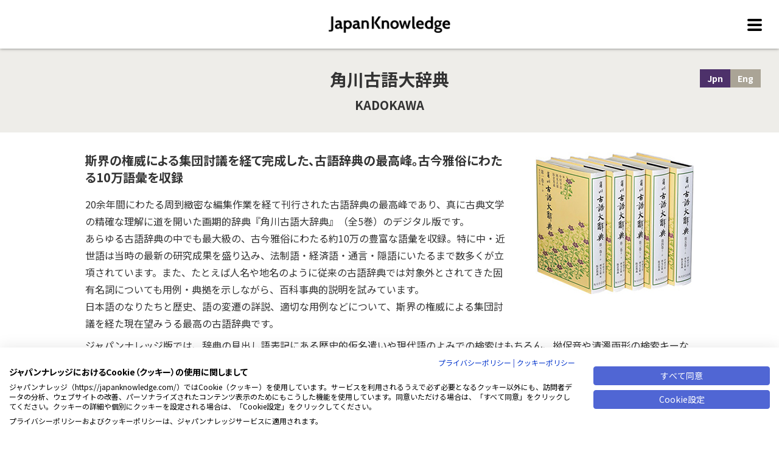

--- FILE ---
content_type: text/html;charset=UTF-8
request_url: https://japanknowledge.com/contents/kadokawakogo/index.html
body_size: 23564
content:
<!DOCTYPE html>
<html lang="ja">
<head prefix="og: http://ogp.me/ns#">
<meta http-equiv="Content-Type" content="text/html; charset=UTF-8">
<meta name="author" content="NetAdvance Inc. NetAdvance Inc.">
<meta name="description" content="インターネット辞書・事典検索サイト「ジャパンナレッジ」に搭載されている「角川古語大辞典」について紹介しています。">
<meta name="keywords" content="ジャパンナレッジ, JapanKnowledge, 辞書, 辞典, 事典, コンテンツ,角川古語大辞典">
<title>角川古語大辞典  | ジャパンナレッジ</title>



<script src="https://consent.cookiefirst.com/sites/japanknowledge.com-691b6ad1-f02b-46c3-ab98-c16fe14185bf/consent.js"></script>
<script>
window.addEventListener("cf_init", function(){
  if(!window.CookieFirst.consent) {
    window.addEventListener("cf_consent", function(){
      window.location.reload();
    });
  } else {
    window.addEventListener("cf_consent_loaded", function() {
      if (CookieFirst.acceptedServices.google_tag_manager) {
        window['dataLayer']=window['dataLayer']||[];
        for (var k in CookieFirst.acceptedServices) {
          if (CookieFirst.acceptedServices[k]) {
            var o = {};
            o['event'] = 'cf_consent_service_' + k;
            o['cf_service_' + k + '_enabled'] = true;
            dataLayer.push(o);
          }
        }
      }

      $("iframe[data-cookiefirst-script]").each(function() {
        var target = $(this);
        var script = target.attr("data-cookiefirst-script");
        if (CookieFirst.acceptedServices[script]) {
          target.attr("src", target.attr("data-src"))
                .removeAttr("data-src");
        }
      });
    });
  }
});
</script>
<style>
div:has(> iframe[data-cookiefirst-script]:not([src])) { display:none; }
</style>

<meta name="google-site-verification" content="a4Yv4xhn2hMaIAoKDEQ-mNmxRNpfWhYrstW_yVTClfk">
<meta name="viewport" content="width=device-width">

<!-- Google Tag Manager -->
<script type="text/plain" data-cookiefirst-script="google_tag_manager">
(function(w,d,s,l,i){w[l]=w[l]||[];w[l].push({'gtm.start':
new Date().getTime(),event:'gtm.js'});var f=d.getElementsByTagName(s)[0],
j=d.createElement(s),dl=l!='dataLayer'?'&l='+l:'';j.async=true;j.src=
'https://www.googletagmanager.com/gtm.js?id='+i+dl;f.parentNode.insertBefore(j,f);
})(window,document,'script','dataLayer','GTM-NQH9L4G');</script>
<!-- End Google Tag Manager -->

<!-- Yahoo ADS -->
<script>
    var ytag = function(){                                                      // ①
        console.log('ytag is not ready.');
    }
    window.addEventListener("cf_consent_loaded", function() {                   // ②
        if (!CookieFirst.acceptedServices.yahoo_ads) return;                                               // ③

        (function (callback) {
            var done = false;
            var f = document.getElementsByTagName("script")[0];
            var s = document.createElement("script");
            s.async = true;
            s.src = "https://s.yimg.jp/images/listing/tool/cv/ytag.js";
            f.parentNode.insertBefore(s, f);                                    // ⑤

            s.onload = s.onreadystatechange = function(e) {                     // ⑥
                if (!done && (!this.readyState || this.readyState === "loaded" || this.readyState === "complete") ) {
                    done = true;
                    callback();
                    this.onload = this.onreadystatechange = null;
                }
            }
        }) (function(){
	    window.yjDataLayer = window.yjDataLayer || [];
            ytag = function(){
                yjDataLayer.push(arguments);
            }
            ytag({"type":"ycl_cookie"});
            if ("function" === typeof callYtag) {
                callYtag();
            }
        });
    });
</script>
<!-- END Yahoo ADS -->



<link rel="stylesheet" href="/assets/dist/fontawesome/css/all.css">
<script src="https://code.jquery.com/jquery-3.3.1.min.js"></script>

<script><!-- MathJax Configuration -->
MathJax = {
	loader: {load: ['[tex]/mhchem']}
};
</script>

<script id="MathJax-script" async src="https://cdn.jsdelivr.net/npm/mathjax@3/es5/tex-mml-chtml.js"></script>


<meta property="og:type" content="article">

<meta property="og:site_name" content="JapanKnowledge">
<meta property="og:title" content="角川古語大辞典">
<meta property="og:url" content="https://japanknowledge.com/contents/kadokawakogo/index.html">
<meta property="og:description" content="インターネット辞書・事典検索サイト「ジャパンナレッジ」に搭載されている「角川古語大辞典」について紹介しています。">

<meta property="og:image" content="https://japanknowledge.com/image/ogp.jpg">

<meta property="fb:app_id" content="1187438341319031">

<meta name="twitter:card" content="summary_large_image">

<!-- GA tag -->
<script async src="https://www.googletagmanager.com/gtag/js?id=G-NGS8W8SESD"></script>
<script>
	window.dataLayer = window.dataLayer || [];
	function gtag(){dataLayer.push(arguments);}
	gtag('js', new Date());

	gtag('config', 'G-NGS8W8SESD', {
		'linker': {
			'domains': ['japanknowledge.com', 'japanknowledge.jp', '34.84.138.171']
		},
		'custom_map': {
			'dimension2':'serial'
		}
	});
	if ('') {
		gtag('event', 'serial_dimension', {'serial': '', 'non_interaction': 'true'});
	} else {
		gtag('event', 'serial_dimension', {'serial': '未ログイン', 'non_interaction': 'true'});
	}

	// for AdWords
	gtag('config', 'AW-793057507');

	
</script>

<!-- Meta Pixel Code -->
<script type="text/plain" data-cookiefirst-script="meta_pixel">
!function(f,b,e,v,n,t,s)
{if(f.fbq)return;n=f.fbq=function(){n.callMethod?
n.callMethod.apply(n,arguments):n.queue.push(arguments)};
if(!f._fbq)f._fbq=n;n.push=n;n.loaded=!0;n.version='2.0';
n.queue=[];t=b.createElement(e);t.async=!0;
t.src=v;s=b.getElementsByTagName(e)[0];
s.parentNode.insertBefore(t,s)}(window, document,'script',
'https://connect.facebook.net/en_US/fbevents.js');
fbq('init', '539404460938756');
fbq('track', 'PageView');
</script>
<!-- End Meta Pixel Code -->

<!-- Twitter conversion tracking base code -->
<script>
!function(e,t,n,s,u,a){e.twq||(s=e.twq=function(){s.exe?s.exe.apply(s,arguments):s.queue.push(arguments);
},s.version='1.1',s.queue=[],u=t.createElement(n),u.async=!0,u.src='https://static.ads-twitter.com/uwt.js',
a=t.getElementsByTagName(n)[0],a.parentNode.insertBefore(u,a))}(window,document,'script');
twq('config','onfmo');
</script>
<!-- End Twitter conversion tracking base code -->



<!--
<meta name="viewport" content="width=device-width">
<link rel="stylesheet" href="https://use.fontawesome.com/releases/v5.9.0/css/all.css">
<script src="https://code.jquery.com/jquery-3.3.1.min.js"></script>
-->

<link rel="stylesheet" href="/contents/assets/css/common.css?ver=20251113">
<link rel="stylesheet" href="https://unpkg.com/scroll-hint@latest/css/scroll-hint.css">
<script src="/contents/assets/js/jquery.matchHeight-min.js"></script>
<script src="/contents/assets/js/common.js?ver=20251029"></script>
<script src="https://unpkg.com/scroll-hint@latest/js/scroll-hint.min.js"></script>

<script type="text/javascript">
<!--
function LinkIntroJ2E(){
var tUrl = window.location.href;
if (tUrl.indexOf("/library/") != -1) {
	tUrl = tUrl.replace("/library/","/library/en/");
}else if (tUrl.indexOf("/personal/") != -1) {
	tUrl = tUrl.replace("/personal/","/personal/en/");
}else if (tUrl.indexOf("japanknowledge.com/") != -1) {
	tUrl = tUrl.replace("japanknowledge.com/","japanknowledge.com/en/");
}
window.location.href = tUrl;
}

// --> 
</script>


<style type="text/css">
<!--

.scroll-hint-icon-wrap.is-active .scroll-hint-icon {
    opacity: 1;
}

.scroll-hint-icon-wrap{
    z-index: 2;
}

.scroll-hint-icon{
    height: 85px;
}

-->
</style><style>
ul.abjmark2024 {
width:100%;
clear:both;
margin:1rem auto;
padding:.5rem 0;
display: flex;
}
ul.abjmark2024 li {
font-size:.7rem;
color:#bbb;
padding:.2rem;
line-height:130%;
}
ul.abjmark2024 li img {
opacity: 0.7;
}
ul.abjmark2024 li a,
ul.abjmark2024 li a:link,
ul.abjmark2024 li a:visited {
font-size:.7rem;
color:#bbb;
padding:.7rem;
line-height:130%;
}
ul.abjmark2024 li i.fas {
	color: #bbb;
}
#footer .footer .copyright {
	text-align: center;
}
@media screen and (min-width: 768px) {
	#footer .footer {
		padding: 2rem 0;
	}
}
@media screen and (max-width: 767px) {
	#footer .footer {
		padding: 2rem 1.25rem;
	}
	ul.abjmark2024 {
		width: 100%;
		text-align: center;
		display: block;
		margin: 1rem 0;
	}
	ul.abjmark2024 li {
		font-size: .7rem;
		text-align: center;
	}
}
</style><style>
#introduction {
	margin: 20px 0;
	padding: 0;
	background: #fff;
	border: 10px solid #efb08b;
	text-align: left;
}
#introduction p {
	margin: 15px;
	text-align: justify;
}
#introduction p a {
	display: block;
	font-size: 16px;
	font-weight: bold;
	line-height: 1.5;
	color: #fff;
	padding: 10px 15px;
	background: #e84c0f;
	background: -moz-linear-gradient(top,  #e84c0f 0%, #ea4710 50%, #e53f0d 51%, #e53f0d 100%);
	background: -webkit-gradient(linear, left top, left bottom, color-stop(0%,#e84c0f), color-stop(50%,#ea4710), color-stop(51%,#e53f0d), color-stop(100%,#e53f0d));
	background: -webkit-linear-gradient(top,  #e84c0f 0%,#ea4710 50%,#e53f0d 51%,#e53f0d 100%);
	background: -o-linear-gradient(top,  #e84c0f 0%,#ea4710 50%,#e53f0d 51%,#e53f0d 100%);
	background: -ms-linear-gradient(top,  #e84c0f 0%,#ea4710 50%,#e53f0d 51%,#e53f0d 100%);
	background: linear-gradient(to bottom,  #e84c0f 0%,#ea4710 50%,#e53f0d 51%,#e53f0d 100%);
	border: none;
	-moz-border-radius: 10px;
	-webkit-border-radius: 10px;
	border-radius: 10px;
	text-decoration: none;
	text-align: center;
}
#introduction p .update {
	text-align: right;
	font-size: 0.875rem;
	display: block;
	margin-top: 5px;
}
</style>

</head>
<body>






<div id="container">

<!-- ★★★個別TOP★★★ -->



<header>
<div id="header">
<div class="main">
	<div class="logo">ジャパンナレッジ</div>
		<div id="headerNavToggleBtn"><p><span></span><span></span><span></span></p></div>
</div><!-- /.main -->

<nav>
<div id="gNav">
	<div class="gNavWrap">
		<ul>
		
<li><a href="/contents/kadokawakogo/feature.html">Web版特長</a></li>


<li><a href="/contents/kadokawakogo/intro.html">編者のことば</a></li>


<li><a href="/contents/kadokawakogo/hanrei.html">凡例</a></li>


<li><a href="/contents/kadokwakogo/kyouryoku.html">編集・執筆者一覧</a></li>


		</ul>


		 <!-- ★★★個別TOP★★★ -->


	

	


<!-- ★★★個別ページ★★★ -->




		<hr>
		<h2>関連リンク</h2>
		<ul>

	
	<li><a target="_blank" href="http://www.kadokawa.co.jp/">(株)KADOKAWA</a></li>
	




</ul>

		<hr>
		<h2>コンテンツ一覧</h2>
		<ul>
		<li><a href="/contents/">総合</a></li>
		<li><a href="/contents/library.html">ジャパンナレッジLib</a></li>
		<li><a href="/contents/personal.html">ジャパンナレッジPersonal</a></li>
		</ul>
	</div><!-- /.gNavWrap -->
</div><!-- /#gNav -->
</nav>
</div><!-- /#header -->
</header>


<main id="main">
	<div id="contents" class="jp">
		<div class="title">
			<div class="wrap">
				<h1>角川古語大辞典</h1>
				<h2>KADOKAWA</h2>

				
				<ul class="lang">
				<li><span class="active">Jpn</span></li>
				<li><a href="javascript:void(0);" onclick="javascript:LinkIntroJ2E();">Eng</a></li>
				</ul>
				

			</div><!-- /.wrap -->
		</div><!-- /.title -->
		<div class="body">
			<div class="wrap">
			<div class="txt">

				
				<div class="img">
				<img src="../assets/images/kadokawakogo.jpg" alt=""/>
				</div>

				


				<h2>斯界の権威による集団討議を経て完成した、古語辞典の最高峰。古今雅俗にわたる10万語彙を収録</h2>

				<div class="textBox">
<p>
20余年間にわたる周到緻密な編集作業を経て刊行された古語辞典の最高峰であり、真に古典文学の精確な理解に道を開いた画期的辞典『角川古語大辞典』（全5巻）のデジタル版です。<br />
あらゆる古語辞典の中でも最大級の、古今雅俗にわたる約10万の豊富な語彙を収録。特に中・近世語は当時の最新の研究成果を盛り込み、法制語・経済語・通言・隠語にいたるまで数多くが立項されています。また、たとえば人名や地名のように従来の古語辞典では対象外とされてきた固有名詞についても用例・典拠を示しながら、百科事典的説明を試みています。<br />
日本語のなりたちと歴史、語の変遷の詳説、適切な用例などについて、斯界の権威による集団討議を経た現在望みうる最高の古語辞典です。
</p>
<p>
ジャパンナレッジ版では、辞典の見出し語表記にある歴史的仮名遣いや現代語のよみでの検索はもちろん、拗促音や清濁両形の検索キーなどを追加して検索の利便性を高めました。また、見出し検索や全文検索のほか、詳細検索では検索範囲を歴史的仮名遣いのみに限定したり、用例文や出典情報に指定したりして、さまざまな角度から検索することができます。さらに詳細検索に設けられた４つのファセット機能を使うと、検索結果を絞り込め、探したい項目をすばやく取り出すことも可能です。
</p>
</div>

<div style="margin: 0 0 20px; padding: 20px; background: #e6e6fa; border-radius: 10px;">
<p style="font-size: 16px; font-weight: bold; line-height: 1.3; margin: 0;">「新日本古典籍総合データベース」連携</p>
<p style="font-size: 14px; line-height: 1.3; margin: 10px 0 0 0;">国文学研究資料館が構築している、古典籍の情報やその高精細画像を一度に検索できるポータルサイト<a href="https://kotenseki.nijl.ac.jp/" target="_blank">「新日本古典籍総合データベース」</a>とジャパンナレッジ版「角川古語大辞典」の画像連携サービスを行っています。<br />
「角川古語大辞典」に収録されている図版のうち、「新日本古典籍総合データベース」にも収載されている画像について、ジャパンナレッジの本文画面から古典籍DBのビューアを表示して該当図版の高精細画像を見ることが可能です。<a href="feature.html#renkei">〔詳しくはこちら〕</a></p>
</div>

<div class="contentsInformation">
<div class="information">
<h2>コンテンツ情報</h2>
<table>
<tr>
<th>底本名</th>
<td>角川古語大辞典</td>
</tr>

<tr>
<th>出版社</th>
<td>KADOKAWA</td>
</tr>

<!-- 人物叢書の場合にのみ表示（日本語版のみ） -->


<tr>
<th>書籍版刊行日</th>
<td>
1982年6月10日～1999年3月10日
</td>
</tr>

<tr>
<th>巻冊数</th>
<td>5巻</td>
</tr>

<tr>
<th>書籍価格</th>
<td>全5巻 192,500円（本体175,000円＋税10％）</td>
</tr>

<tr>
<th>公開日</th>
<td>2018年2月1日</td>
</tr>

<tr>
<th>項目数</th>
<td>約100,000項目</td>
</tr>

<tr>
<th>文字数</th>
<td>22,300,300文字</td>
</tr>

<tr>
<th>検索について</th>
<td>詳細検索あります</td>
</tr>

<!-- 人物叢書と天皇皇族と史料纂集と平安遺文の場合は表示しない -->

<tr>
<th>更新頻度</th>
<td>―</td>
</tr>



<tr>
<th>ご利用可能なサービス</th>
<td>


<!-- courseTypeSelecterの値（1：Lib／2：JKBooks／3：Lib追加／4：Personal／5：+R／6：School　※1と4はマーク無し） -->
<ul>
	
	<li><a href="/library/price.html"><span class="mark_jkPlus">セレクト</span></a></li>
	


	


	

</ul>
</td>
</tr>

</table>
<div class="update">（2018年2月現在）</div>
</div>
</div>

			</div>

			


			</div><!-- /.wrap -->
		</div><!-- /.body -->
	</div><!-- /#contents -->
</main>



<!-- ★★★総合、各サービス別一覧ページ★★★ -->


<!-- /#footer -->
 <footer>
<div id="footer">
<div class="footerNav">
	<div class="wrap">
	<div class="cols">
		<div class="col lib">
		<div class="logo"><a href="/library/index.html"><img src="/image/header_logo_lib.png" alt="ジャパンナレッジLib"/></a></div>
		<h3>大学・法人向け</h3>
		<ul>
			<li><a href="/library/aboutlib.html">ジャパンナレッジLib とは</a></li>
			<li><a href="/library/jkbooks.html">JKBooks とは</a></li>
			<li><a href="/library/lib-jkbooks.html">Lib と JKBooks の統合について</a></li>
			<li><a href="/library/coopservices.html">連携サービス</a></li>
			<li><a href="/library/apply.html">新規契約のご案内</a></li>
			<li><a href="/library/price.html">利用料金</a></li>
			<li><a href="/library/terms01.html">会員規約</a></li>
			<li><a href="/library/materials01.html">各種資料／申込書</a></li>
		</ul>
		</div><!-- /.col -->
		<div class="col personal">
		<div class="logo"><a href="/personal/index.html"><img src="/image/header_logo_personal.png" alt="ジャパンナレッジPersonal"/></a></div>
		<h3>個人向け</h3>
		<ul>
			<li><a href="/personal/">ジャパンナレッジPersonal</a></li>
			<li><a href="/psnl/register/">新規入会はこちら</a></li>
			<li><a href="/personal/price.html">会費・お支払い方法について</a></li>
			<li><a href="/personal/change.html">コース変更・退会について</a></li>
			<li><a href="/support/psnl/guide01.html">使い方</a></li>
			<li><a href="/support/a.html?id=6">推奨環境</a></li>
			<li><a href="/personal/terms.html">会員規約</a></li>
		</ul>
		</div><!-- /.col -->
		<div class="col school">
		<div class="logo"><a href="https://school.japanknowledge.com/"><img src="/contents/assets/images/common/footer-logo-jks.svg" alt="ジャパンナレッジSchool"/></a></div>
		<h3>中学・高校生向け</h3>
		<ul>
			<li><a href="https://school.japanknowledge.com/">ジャパンナレッジSchool</a></li>
			<li><a href="https://school.japanknowledge.com/case/">事例紹介</a></li>
			<li><a href="https://school.japanknowledge.com/faq/">よくあるご質問</a></li>
			<li><a href="https://school.japanknowledge.com/index.html/#environment">推奨環境</a></li>
			<li><a href="https://school.japanknowledge.com/agreement/index.html">会員規約</a></li>
		</ul>
		</div><!-- /.col -->
	</div><!-- /.cols -->
	</div><!-- /.wrap -->
</div><!-- /.footerNav -->

<div class="footerLinks">
	<div class="wrap">
	<div class="cols">
		<div class="col">
		<h3>読み物・イベント</h3>
		<ul>
			<li><a href="/articles/">知識の泉</a></li>
			<li><a href="/books/">ジャパンナレッジの本</a></li>
			<li><a href="/event/">イベントインフォメーション</a></li>
			<li><a href="/event/report/">イベントレポート</a></li>
			<li><a href="/introduction/sample.html">サンプルページ一覧</a></li>
			<li><a href="/introduction/impression.html">利用者の声</a></li>
		</ul>
		</div><!-- /.col -->
		<div class="col wide">
		<h3>関連サイトのご案内</h3>
		<ul>
      <li><a href="https://www.shogakukan.co.jp/pr/nikkoku3/" target="_blank">日本国語大辞典 第三版&nbsp;<i class="fas fa-external-link-alt" title="外部サイトへ" role="img" aria-label="新しいウィンドウで開く"></i></a></li>
			<li><a href="https://nikkoku-tomonokai.japanknowledge.jp/" target="_blank">日国友の会&nbsp;<i class="fas fa-external-link-alt" title="外部サイトへ" role="img" aria-label="新しいウィンドウで開く"></i></a></li>
			<li><a href="https://www.web-nihongo.com/" target="_blank">ことばのまど～小学館辞書編集室&nbsp;<i class="fas fa-external-link-alt" title="外部サイトへ" role="img" aria-label="新しいウィンドウで開く"></i></a></li>
      <li><a href="https://daijisen.jp/shingo/index.html" target="_blank">大辞泉が選ぶ新語大賞&nbsp;<i class="fas fa-external-link-alt" title="外部サイトへ" role="img" aria-label="新しいウィンドウで開く"></i></a></li>
			<li><a href="https://dokushojin.net/" target="_blank">読書人&nbsp;<i class="fas fa-external-link-alt" title="外部サイトへ" role="img" aria-label="新しいウィンドウで開く"></i></a></li>
		</ul>
		</div><!-- /.col -->
	</div><!-- /.cols -->
	</div><!-- /.wrap -->
</div><!-- /.footerLinks -->

<div class="footer">
	<div class="wrap">
	<div class="logo"><a href="/company/" target="_blank"><img src="/contents/assets/images/common/footer-logo-na.svg" alt="株式会社ネットアドバンス"/></a></div>
	<ul class="links">
		<li class="first"><a href="/support/a.html/?id=6" target="_blank">推奨環境</a></li>
		<li><a href="/company/privacypolicy.html">プライバシーポリシー</a></li>
		<li><a href="/about/copyright.html">著作権について</a></li>
		<li><a href="/about/aboutlink.html">リンクについて</a></li>
		<li><a href="/about/menseki.html">免責事項</a></li>
		<li><a href="/company/" target="_blank">運営会社</a></li>
		<li><a href="/company/correspondence-history.html" target="_blank">アクセシビリティ対応</a></li>
		<li><a href="/company/cookiepolicy.html" target="_blank">クッキーポリシー</a></li>
		<li class="fNaviLast"><a href="javascript:void(0);" onclick="javascript:CookieFirst.openPanel();">Cookie設定</a></li>
	</ul>
	<ul class="abjmark2024">
		<li><img src="/image/abj_mark_w.png" width="70" alt="ABJマーク"></li>
		<li>ABJマークは、この電子書店・電子書籍配信サービスが、著作権者からコンテンツ使用許諾を得た正規版配信サービスであることを示す商標（登録番号 第10981000号）です。ABJマークの詳細、ABJマークを掲示しているサービスの一覧はこちらをご覧ください。<a href="https://aebs.or.jp/" TARGET="_blank" style="color:#bbb;">AEBS 電子出版制作・流通協議会 https://aebs.or.jp/<i class="fas fa-external-link-alt"></i><span class="sr-only">新しいウィンドウで開く</span></a></li>
	</ul>
	<div class="copyright">&copy; 2001-2025 NetAdvance Inc. All rights reserved. <span>掲載の記事・写真・イラスト等の</span>すべてのコンテンツの無断複写・転載を禁じます</div>
	<ul class="sns">
		<li><a href="https://twitter.com/JKstaff" target="_blank"><img src="/image/footer_twitter.png" alt="Twitter" /></a></li>
		<li><a href="https://www.facebook.com/japanknowledge" target="_blank"><img src="/image/footer_facebook.png" alt="Facebook" /></a></li>
	</ul>
	</div><!-- /.wrap -->
</div><!-- /.footer -->

</div><!-- /#footer -->
</footer>

</div><!-- /#container -->
<script>
$(function(){
    new ScrollHint('.js-scrollable', {
      i18n: {
        scrollable: 'スクロールできます'
      }
  });
});
$(function(){
    new ScrollHint('.js-scrollable-white', {
      scrollHintIconAppendClass: 'scroll-hint-icon-white', 
      i18n: {
        scrollable: 'スクロールできます'
      }
  });
});
</script>
</body>
</html>




--- FILE ---
content_type: text/html;charset=UTF-8
request_url: https://japanknowledge.com/cf-bc-handler.html
body_size: 265
content:
<!DOCTYPE html>
<html>
<head>
<meta http-equiv="Content-Type" content="text/html; charset=UTF-8">
<meta name="author" content="">
<meta name="description" content="">
<meta name="keywords" content="">
<title>CookieFirst 同意形成ページ</title>





</head>
<body>



<p>Nothing to see here.</p>
<script type="text/javascript">
  var h = document.createElement('script');
  h.src = "https://consent.cookiefirst.com/bulk/bc-handler.min.js?v=" + new Date().getTime();
  document.body.appendChild(h);
</script>

</body>
</html>




--- FILE ---
content_type: text/css;charset=UTF-8
request_url: https://japanknowledge.com/contents/assets/css/common.css?ver=20251113
body_size: 36640
content:
@charset "UTF-8"; /* CSS Document */


@import url('https://fonts.googleapis.com/css?family=Noto+Sans+JP:400,700&subset=japanese');


/* ----------------------------------------------
   基本設定
------------------------------------------------ */
html, body, div, span, applet, object, iframe, h1, h2, h3, h4, h5, h6, p, blockquote, pre,a, abbr, acronym, address, big, cite, code,del, dfn, em, font, img, ins, kbd, q, s, samp,small, strike, strong, sub, sup, tt, var,b, u, i, center,dl, dt, dd, ol, ul, li,fieldset, form, label, legend,table, caption, tbody, tfoot, thead, tr, th, td {
	margin: 0;
	padding: 0;
	border: 0;
	outline: 0;
	font-size: 1em;
}
article, aside, canvas, details, figcaption, figure,footer, header, hgroup, menu, nav, section, summary {
	display: block;
}
ol, ul {
	list-style: none;
}
blockquote, q {
	quotes: none;
}
sub {
	vertical-align: sub;
	font-size: .6em;
}
ins {
	text-decoration: none;
}
del {
	text-decoration: line-through;
}
label,
button,
input[type="button"],
input[type="submit"] {
	cursor: pointer;
}
button,
input[type="button"],
input[type="submit"] {
	-webkit-appearance: none;
	border-radius: 0;
}
::-webkit-input-placeholder { /* Chrome/Opera/Safari */
	color: #444;
}
::-moz-placeholder { /* Firefox 19+ */
	color: #444;
}
:-ms-input-placeholder { /* IE 10+ */
	color: #444;
}
:-moz-placeholder { /* Firefox 18- */
	color: #444;
}


/* ----------------------------------------------
   レイアウト
------------------------------------------------ */
* {
	font-family: "Noto Sans JP", "ヒラギノ角ゴ Pro", "Hiragino Kaku Gothic Pro", "メイリオ", "Meiryo", sans-serif;
	-webkit-box-sizing: border-box;
	-moz-box-sizing: border-box;
	-o-box-sizing: border-box;
	-ms-box-sizing: border-box;
	box-sizing: border-box;
}
body {
	position: relative;
	min-width: 1040px;
	height: auto !important;
	line-height: 1.5;
	color: #333;
	background: #fff;
	text-align: center;
	-webkit-text-size-adjust: none;
}
body.ipad {
	min-height: 2000px;
}
h1, h2, h3, h4, h5, h6 {
	font-weight: bold;
	font-feature-settings: "palt" on;
}
img {
	max-width: 100%;
	height: auto;
	vertical-align: middle;
}
button,
input,
textarea,
select {
	font-size: 100%;
}
table {
	border-collapse: collapse;
}
th {
	text-align: left;
}
a, a:link {
	color: #0033cc;
	text-decoration: none;
}
#main #contentsIndex .title h1 a, 
#main #contentsIndex .title h1 a:link {
	color: #333;
}
a:visited {
	color: #7c478d;
	text-decoration: none;
}
a:hover, a:active {
	color: #840000;
	text-decoration: none;
}
a:hover, a:focus, a:active {
	/* color: #e4671b; */
	color: #840000;
	text-decoration: underline;
}
a.external:after,
a.blank:after {
	font-family: "Font Awesome 5 Free";
	font-weight: 900;
	content: "\f35d";
	margin-left: 5px;
}
a.pdf:after {
	font-family: "Font Awesome 5 Free";
	font-weight: normal;
	color: #ff2626;
	content: "\f1c1";
	margin-left: 5px;
}
a.arrow:before {
	font-family: "Font Awesome 5 Free";
	font-weight: 900;
	color: #006ab7;
	content: "\f105";
	margin-right: 5px;
}

#container {
	overflow: hidden;
}
.wrap {
	position: relative;
	width: 1000px;
	margin: 0 auto;
	text-align: left;
}
.sp {
	display: none;
}
.youtube {
	position: relative;
	padding-bottom: 56.25%;
	height: 0;
	overflow: hidden;
}
.youtube iframe {
	position: absolute;
	top: 0;
	left: 0;
	width: 100%;
	height: 100%;
}
.nowrap {
	white-space: nowrap;
}


/* ----------------------------------------------
   ヘッダー
------------------------------------------------ */
#header {
	position: fixed;
	top: 0px;
	left: 0px;
	width: 100%;
	line-height: 1;
	z-index: 10000;
}
#header .main {
	position: absolute;
	top: 0px;
	left: 0px;
	width: 100%;
	height: 80px;
	background: #fff;
	box-shadow: 0px 0px 5px rgba(0, 0, 0, 0.5);
}
#header .logo {
	position: absolute;
	top: 0px;
	left: 50%;
	width: 200px;
	height: 100%;
	font-size: 0;
	margin-left: -100px;
	background: url("../images/common/header-logo.png") no-repeat left center;
	background-size: contain;
}
#header #headerNavToggleBtn {
	position: absolute;
	top: 15px;
	right: 15px;
	width: 50px;
	height: 50px;
	text-align: center;
	cursor: pointer;
}
#header #headerNavToggleBtn p {
	position: relative;
	width: 24px;
	height: 19px;
	margin: 16px auto 0;
}
#header #headerNavToggleBtn span {
	position: absolute;
	display: inline-block;
	left: 0;
	width: 100%;
	height: 4px;
	background-color: #000;
	border-radius: 2px;
	transition: all .4s;
}
#header #headerNavToggleBtn span:nth-child(1) {
	top: 0px;
}
#header #headerNavToggleBtn span:nth-child(2) {
	top: 8px;
}
#header #headerNavToggleBtn span:nth-child(3) {
	top: 16px;
}
#header.open {
	height: 100%;
}
#header.open #headerNavToggleBtn span:nth-of-type(1) {
	top: 8px;
	-webkit-transform: rotate(315deg);
	-moz-transform: rotate(315deg);
	transform: rotate(315deg);
}
#header.open #headerNavToggleBtn span:nth-of-type(2) {
	display: none;
}
#header.open #headerNavToggleBtn span:nth-of-type(3) {
	top: 8px;
	-webkit-transform: rotate(-315deg);
	-moz-transform: rotate(-315deg);
	transform: rotate(-315deg);
}
#gNav {
	position: fixed;
	display: none;
	top: 80px;
	right: 30px;
	width: 300px;
	max-height: 70%;
	background: #fff;
	box-shadow: 2px 2px 8px rgba(0, 0, 0, 0.5);
	z-index: 10;
	overflow: auto;
}
#gNav .gNavWrap {
	line-height: 1.5;
	text-align: left;
}
#gNav h2 {
	color: #a9a695;
	margin: .75rem 1.5rem;
}
#gNav ul li a {
	position: relative;
	display: block;
	font-weight: bold;
	color: #333;
	padding: .75rem 1.5rem .75rem 2.5rem;
}
#gNav ul li a:before {
	position: absolute;
	top: .75rem;
	left: 1.5rem;
	font-family: "Font Awesome 5 Free";
	font-weight: 900;
	color: #4d316a;
	content: "\f105";
}
#gNav ul li.active a {
	background: #eeede9;
	opacity: 1 !important;
	cursor: default;
}
#gNav hr {
	height: 1px;
	margin: 0;
	border: none;
	border-top: 1px solid #cacac8;
}
#gNav ul li a img {
	height: 1.2rem;
}
#gNav ul li a img.jks {
	vertical-align: -1px;
	height: 1.1rem;
}

/* ----------------------------------------------
   フッター
------------------------------------------------ */
#footer {
	clear: both;
	font-size: .875rem;
	line-height: 1;
}
#footer .footerNav {
	line-height: 1.3;
	padding: 2.5rem 0;
	background: #eeede9;
	overflow: hidden;
}
#footer .footerNav .cols {
	display: table;
	width: 100%;
}
#footer .footerNav .col {
	display: table-cell;
	width: 33.33333%;
	padding-right: 1rem;
}
#footer .footerNav .logo {
	height: 40px;
}
#footer .footerNav .lib .logo img {
	width: 200px;
}
#footer .footerNav .personal .logo img {
	width: 248px;
}
#footer .footerNav .school .logo img {
	width: 192px;
}
#footer .footerNav h2 {
	font-size: 1.125rem;
	margin-bottom: 1.75rem;
}
#footer .footerNav h3 {
	font-size: 1rem;
	margin-bottom: 1rem;
}
#footer .footerNav ul {
	padding-left: .75rem;
	border-left: 2px solid #cbcac6;
}
#footer .footerNav li+li {
	margin-top: .75rem;
}
#footer .footerLinks {
	line-height: 1.3;
	padding: 2.5rem 0;
	background: #dbdad6;
	overflow: hidden;
}
#footer .footerLinks .cols {
	display: table;
	width: 100%;
}
#footer .footerLinks .col {
	display: table-cell;
	width: 33.33333%;
	padding-right: 1rem;
	vertical-align: top;
}
#footer .footerLinks .col.wide {
	width: 66.66666%;
}
#footer .footerLinks h3 {
	font-size: 1.125rem;
	margin-bottom: 2rem;
}
#footer .footerLinks ul {
	padding-left: .75rem;
	border-left: 2px solid #cbcac6;
}
#footer .footerLinks li+li {
	margin-top: .75rem;
}
#footer .footer {
	color: #fff;
	padding: 3rem 0;
	background: #232323;
	overflow: hidden;
}
#footer .footer .wrap {
	text-align: center;
}
#footer .footer a {
	color: #fff;
}
#footer .footer .logo img {
	width: 160px;
}
#footer .footer .links {
	font-size: 0;
	margin-top: 2rem;
}
#footer .footer .links li {
	display: inline-block;
	font-size: .875rem;
	margin: 0 1rem 1rem 0;
	padding-right: 1rem;
	border-right: 1px solid #a3a3a3;
	white-space: nowrap;
	list-style-type: none;
}
#footer .footer .links li:last-child {
	margin-right: 0 !important;
	padding-right: 0 !important;
	border-right: none;
}
#footer .footer .copyright {
	font-size: .75rem;
	color: #b2b2b2;
	margin-top: .5rem;
}
#footer .footer .sns {
	margin-top: 2rem;
}
#footer .footer .sns li {
	display: inline-block;
	margin: 0 1rem;
}
#footer .footer .sns li img {
	max-width: 50px;
}
#footer .footer .fa, .fas{
	color: #666;
} 

.pageTopBtn {
	position: fixed;
	right: 20px;
	bottom: -100px;
	width: 60px;
	height: 60px;
	font-size: 20px;
	line-height: 55px;
	color: #fff;
	background: #111111;
	border-radius: 60px;
	overflow: hidden;
	cursor: pointer;
	transition: .3s;
}
.fa-chevron-up {
	color: #fff;
}

/* ----------------------------------------------
   コンテンツ
------------------------------------------------ */
#container {
	padding-top: 80px;
}
#main .title {
	line-height: 1.3;
	padding: 2rem 0;
	background: #eeede9;
}
#main .title .wrap {
	width: auto;
	padding: 0 9rem;
	text-align: center;
}
#main .title h1 {
	font-size: 1.75rem;
}
#main .title h1 img {
	height: 30px;
}
#main .title h1 img.jks {
	height: 28px;
	vertical-align: -3px;
}
#main .title h2 {
	font-size: 1.25rem;
	margin-top: .75rem;
}
#main .title h2.subContName {
	font-size: 1.1rem;
	margin-top: .5rem;
}
#main .title p {
	margin-top: .75rem;
}
#main .title .sizeXL {
	font-size: 200%;
}
#main .title .sizeL {
	font-size: 150%;
}
#main .title .sizeS {
	font-size: 75%;
}
#main .title .sizeXS {
	font-size: 50%;
}
#main .title .lang {
	position: absolute;
	top: 2px;
	right: 30px;
	font-size: 0;
	line-height: 30px;
}
#main .title .lang li {
	display: inline-block;
	font-size: 14px;
	font-weight: bold;
}
#main .title .lang li a,
#main .title .lang li span {
	display: block;
	color: #fff;
	padding: 0 .75rem;
	background: #aaa496;
}
#main .title .lang li span.active {
	background: #4d316a;
}
#main #paging {
	padding: 1rem 0;
	overflow: hidden;
}
#main #paging .contPrev {
	float: left;
}
#main #paging .contPrev a:before {
	font-family: "Font Awesome 5 Free";
	font-weight: 900;
	color: #4d316a;
	content: "\f104";
	margin-right: 10px;
}
#main #paging .contNext {
	float: right;
}
#main #paging .contNext a:after {
	font-family: "Font Awesome 5 Free";
	font-weight: 900;
	color: #4d316a;
	content: "\f105";
	margin-left: 10px;
}

/* ----------------------------------------------
   収録コンテンツ一覧
------------------------------------------------ */
#main #contentsIndex {
	padding-bottom: 2rem;
}
#main #contentsIndex .listNav {
	font-size: .875rem;
	line-height: 1.2;
	margin: 2rem 0;
	overflow: hidden;
	clear: both;
}
#main #contentsIndex .listNav h2 {
	float: left;
}
#main #contentsIndex .listNav h2:before {
	font-family: "Font Awesome 5 Free";
	font-weight: 900;
	content: "\f03a";
	margin-right: .5rem;
}
#main #contentsIndex .listNav h2:after {
	content: "：";
	margin: 0 1rem;
}
#main #contentsIndex .listNav li {
	float: left;
	cursor: pointer;
}
#main #contentsIndex .listNav li+li {
	margin-left: 1rem;
	padding-left: 1rem;
	border-left: 1px solid #a3a3a3;
}
#main #contentsIndex .list .wrap {
	border-top: 2px solid #000;
}
#main #contentsIndex .head {
	position: relative;
	font-size: 1.25rem;
	font-weight: bold;
	padding: .75rem 0 .75rem 1.5rem;
	border-bottom: 2px solid #000;
	cursor: pointer;
}
#main #contentsIndex .head:before {
	position: absolute;
	top: 50%;
	left: 0px;
	font-family: "Font Awesome 5 Free";
	font-weight: 900;
	line-height: 1;
	color: #4d316a;
	content: "\f146";
	margin-top: -.5em;
}
#main #contentsIndex .head.close:before {
	content: "\f0fe";
}
#main #contentsIndex .body ul {
	margin-right: -1rem;
	padding-top: 2rem;
	overflow: hidden;
}
#main #contentsIndex .body li {
	float: left;
	width: 50%;
	font-size: .9375rem;
	line-height: 1.3;
	padding: 0 1rem 2rem 0;
	overflow: hidden;
}
#main #contentsIndex .body li:nth-child(2n+1) {
	clear: both;
}
#main #contentsIndex .body .contentsImg {
	float: left;
	width: 120px;
	min-height: 120px;
	margin-right: 1rem;
}
#main #contentsIndex .body .contentsImg img.border {
	border: 1px solid #ccc;
	max-width: 122px;
}
#main #contentsIndex .body .contentsBody h2 {
	font-size: 1.125rem;
}
#main #contentsIndex .body .contentsTitle h2 a {
	display: block;
	color: #5066d7;
	margin-bottom: .5rem;
}
#main #contentsIndex .body .contentsTitle h2 a.mark,
#main #contentsIndex .body .contentsTitle span.mark,
#main #contentsIndex .body .contentsBody a.mark,
#main #contentsIndex .body .contentsBody span.mark {
	display: inline-block;
	font-size: .75rem;
	font-weight: normal;
	line-height: 1.5;
	color: #000;
	margin: .25rem .25rem 0 0;
	padding: 0 .5rem;
	border: 1px solid #000;
}
#main #contentsIndex.library .body .contentsTitle h2 a.mark,
#main #contentsIndex.library .body .contentsTitle h2 span.mark,
#main #contentsIndex.library .body ul li a.mark,
#main #contentsIndex.library .body ul li span.mark {
	color: #fff;
	background: #4d3164;
	border-color: #4d3164;
}
#main #contentsIndex.personal .body .contentsTitle h2 a.mark,
#main #contentsIndex.personal .body .contentsTitle h2 span.mark,
#main #contentsIndex.personal .body ul li a.mark,
#main #contentsIndex.personal .body ul li span.mark {
	color: #fff;
	background: #e87837;
	border-color: #e87837;
}
#main #contentsIndex #jks001 .body .contentsBody span.mark {
	color: #fff;
	background: #880e4f;
	border-color: #880e4f;
}
#main #contentsIndex #jks002 .body .contentsBody span.mark {
	color: #fff;
	background: #c1550f;
	border-color: #c1550f;
}
#main #contentsIndex #jks003 .body .contentsBody span.mark {
	color: #fff;
	background: #673ab7;
	border-color: #673ab7;
}
#main #contentsIndex #jks004 .body .contentsBody span.mark {
	color: #fff;
	background: #53822b;
	border-color: #53822b;
}
#main #contentsIndex #jks005 .body .contentsBody span.mark {
	color: #fff;
	background: #00808e;
	border-color: #00808e;
}
#main #contentsIndex #jks006 .body .contentsBody span.mark {
	color: #fff;
	background: #3f51b5;
	border-color: #3f51b5;
}
#main #contentsIndex #jks007 .body .contentsBody span.mark {
	color: #fff;
	background: #7a7919;
	border-color: #7a7919;
}
#main #contentsIndex #jks008 .body .contentsBody span.mark {
	color: #fff;
	background: #795548;
	border-color: #795548;
}
#main #contentsIndex #jks009 .body .contentsBody span.mark {
	color: #fff;
	background: #cd4546;
	border-color: #cd4546;
}
#main #contentsIndex .body .contentsTitle h3 {
	margin-top: .5rem;
}
#main #contentsIndex .body .contentsBody {
	line-height: 1.8;
	margin-top: .25rem;
	overflow: hidden;
}
#main #contentsIndex .body .contentsBody p {
	padding: .5rem 0 .3rem 0;
}
#main #contentsIndex .body .contentsBody .sample i.fas.fa-arrow-circle-right {
	color: #4d316a;
	margin-right: .2rem;
}
#main #contentsIndex .body .contentsBody .sample a {
	color: #5066d7;
}
#main #contentsIndex .pdfLink {
	margin:  0;
	float:right;
}
#main #contentsIndex .pdfLink p{
	text-align: right;
}
#main #contentsIndex .pdfLink a {
	position: relative;
	display: inline-block;
	color: #5066d7;
	line-height: 1.5;
	background: #eeede9;
	padding:0.5rem 1.25rem 0.5rem 2.5rem;
	border-radius: 3px;
}
#main #contentsIndex .pdfLink a:before {
	position: absolute;
	top: 7px;
	left: 15px;
	font-family: "Font Awesome 5 Free";
	font-size: 1.125rem;
	font-weight: 400;
	color: #000;
	content: "\f1c1";
}
#main #contentsIndex #mark {
	line-height: 1.25rem;
	margin: 1rem 0 0;
}
#main #contentsIndex #mark table{
	float:left;
}
#main #contentsIndex #mark th,
#main #contentsIndex #mark td {
	padding-bottom: 1rem;
	vertical-align: top;
}
#main #contentsIndex #mark th span {
	display: inline-block;
	font-size: .75rem;
	font-weight: normal;
	color: #000;
	padding: 0 .5rem;
	border: 1px solid #000;
}
#main #contentsIndex #mark td {
	position: relative;
	font-size: .875rem;
	padding-left: 1.5rem;
}
#main #contentsIndex #mark td:before {
	position: absolute;
	left: .5rem;
	content: "：";
}

/* コンテンツ情報：サービス別マーク */
#main #contents .body .information td ul li {
	display: inline-block;
	margin: 0 .8rem 0 0;
}

#main #contents .body .information td ul li span.mark_jkPlus,
#main #contents .body .information td ul li span.mark_jkBooks {
	display: inline-block;
	font-size: .8rem;
	font-weight: normal;
	line-height: 1.5;
	margin: .25rem .25rem 0 0;
	padding: 0 .5rem;
	border: 1px solid #000;
	color: #fff;
	background: #4d3164;
	border-color: #4d3164;
}
#main #contents .body .information td ul li span.mark_jkLib {
	display: inline-block;
	font-size: .8rem;
	font-weight: normal;
	line-height: 1.5;
	margin: .25rem .25rem 0 0;
	padding: 0 .5rem;
	border: 1.5px solid #4d3164;
	color: #4d3164;
	background: #fff;
	border-color: #4d3164;
}
#main #contents .body .information td ul li span.mark_jkPsnlR {
	display: inline-block;
	font-size: .8rem;
	font-weight: normal;
	line-height: 1.5;
	margin: .25rem .25rem 0 0;
	padding: 0 .5rem;
	border: 1px solid #e87837;
	color: #fff;
	background: #e87837;
	border-color: #e87837;
}
#main #contents .body .information td ul li span.mark_jkPsnl {
	display: inline-block;
	font-size: .8rem;
	font-weight: normal;
	line-height: 1.5;
	margin: .25rem .25rem 0 0;
	padding: 0 .5rem;
	border: 1.5px solid #e87837;
	color: #e87837;
	background: #fff;
	border-color: #e87837;
}
#main #contents .body .information td ul li span.mark_jkSchool {
	display: inline-block;
	font-size: .8rem;
	font-weight: normal;
	line-height: 1.5;
	margin: .25rem .25rem 0 0;
	padding: 0 .5rem;
	border: 1.5px solid #1976d2;
	color: #1976d2;
	background: #fff;
	border-color: #1976d2;
}



/* ----------------------------------------------
   コンテンツ個別
------------------------------------------------ */
#main #contents .body {
	line-height: 1.8;
	padding: 2rem 0;
}
#main #contents .body .txt:after {
	clear: both;
	display: block;
	height: 1rem;
	content: "";
}
#main #contents .body .txt .img {
	float: right;
	margin-left: 3rem;
}
#main #contents .body .txt .img img {
	/* box-shadow: 2px 2px 8px rgba(0, 0, 0, 0.5); */
}
#main #contents .body .txt .img img.photoBorder {
	border: 1px solid #ddd;
}
#main #contents .body .txt h2 {
	font-size: 1.25rem;
	line-height: 1.4;
	margin-bottom: 1rem;
}
#main #contents.en .body .txt h2 {
	font-size: 1.1rem;
}
#main #contents .body .txt h3 {
	font-size: 1.125rem;
}
#main #contents .body .txt p {
	margin: .5rem 0 0;
	overflow: hidden;
}
#main #contents .body .txt a,
#main #contents .body .txt a fas,	
<!--#main #contents .body .txt a far{	
color: #5066d7 !important;
}-->

#main #contents .body .information {
	padding: 2rem 0 0;
	clear: both;
}
#main #contents .body .information h2 {
	font-size: 1.25rem;
}
#main #contents .body .information table {
	width: 100%;
	margin: .75rem 0;
	border-top: 2px solid #000;
}
#main #contents .body .information th,
#main #contents .body .information td {
	padding: .75rem 0;
	border-bottom: 1px solid #cacac8;
	text-align: left;
	vertical-align: top;
}
#main #contents .body .information th {
	width: 22%;
	padding-right: 1rem;
}
#main #contents .body .information .update {
	font-size: .875rem;
	text-align: right;
}
#main #contents .body .links {
	line-height: 2rem;
	margin: 2rem 0 0;
	overflow: hidden;
}
#main #contents .body .links h2 {
	float: left;
	margin-right: 2rem;
}
#main #contents .body .links h2:before {
	font-family: "Font Awesome 5 Free";
	font-weight: 900;
	color: #4d316a;
	content: "\f518";
	margin-right: .5rem;
}
#main #contents .body .links li {
	float: left;
	margin: 0 .5rem .5rem 0;
}
#main #contents .body .links li a {
	display: block;
	/* font-weight: bold; */
	/* color: #0033cc; */
	padding: 0 .5rem;
/*
	padding: 0 1rem;
	border: 1px solid #cacac8;
*/
}

/* 搭載タイトル一覧 */
#main #contents #miniSearch {
	color: #fff;
	margin-bottom: 1rem;
	padding: 1rem;
	background: #333;
	border-radius: 3px;
	overflow: hidden;
}
#main #contents #miniSearch .contentSearch {
	position: relative;
	padding: 0 45px 0 0;
	overflow: hidden;
}
#main #contents #miniSearch .contentSearch input.inputTxt {
	float: left;
	width: 100%;
	height: 30px;
	margin: 0;
	padding: 0 10px;
	border: none;
	border-radius: 3px;
	vertical-align: middle;
}
#main #contents #miniSearch .contentSearch button {
	position: absolute;
	top: 0px;
	right: 0px;
	display: block;
	width: 40px;
	height: 30px;
	color: #fff;
	padding: 0;
	background: #1976d2;
	border: none;
	border-radius: 3px;
	text-align: center;
	cursor: pointer;
	transition: .3s;
}
#main #contents #miniSearch .contentSearch button:hover {
	opacity: 0.5;
}
#main #contents #miniSearch .group select {
	width: 100%;
	height: 30px;
	color: #000;
	background: #fff;
	border: none;
	border-radius: 3px;
	text-align: center;
}
#main #contents #resultsStats {
	margin-bottom: 1rem;
	text-align: right;
	overflow: hidden;
}
#main #contents #resultsStats .count {
	float: left;
}
#main #contents #resultsStats .refine p {
	display: inline-block;
	margin: 0 0 0 1rem;
}
#main #contents #resultsStats .refine select {
	height: 30px;
	color: #000;
	margin-left: 10px;
	padding: 0 5px;
	background: #fff;
	border: 1px solid #ccc;
	border-radius: 3px;
}

#main #contents #paging {
	margin: 2rem 0 0;
	overflow: hidden;
}
#main #contents #paging .pagingNav {
	text-align: center;
}
#main #contents #paging .pagingNav a {
	display: inline-block;
	min-width: 2em;
	font-size: .875rem;
	line-height: 2em;
	color: #333;
	margin: 2px;
	padding: 0 10px;
	border: 1px solid #ddd;
	border-radius: 3px;
	text-align: center;
	text-decoration: none;
}
#main #contents #paging .pagingNav a:hover {
	color: #1976d2;
	border-color: #1976d2;
	opacity: 1;
}
#main #contents #paging .pagingNav a.WCMselected {
	font-weight: bold;
	color: #fff;
	background: #333;
	border-color: #333;
}

#main #contents .item .modalWindow {
	display: none;
	position: absolute;
	font-size: .875rem;
	font-weight: normal;
	line-height: 1.3;
	margin: .5rem;
	padding: 1rem 3rem 1rem 1rem;
	background: #fafafa;
	border: 1px solid #ccc;
	box-shadow: 0px 0px 10px #ccc;
	border-radius: 5px;
	text-align: left;
	z-index: 10;
}
#main #contents .item .modalWindow p {
	margin: 0 !important;
}
#main #contents .item .modalWindow ul {
	margin: 0;
}
#main #contents .item .modalWindow ul li {
	font-weight: bold;
	margin: .75rem 0 0;
}
#main #contents .item .modalWindow ul li:before {
	font-family: "Font Awesome 5 Free";
	font-weight: 900;
	color: #4d316a;
	content: "\f105";
	margin: 0 .25rem;
}
#main #contents .item .modalWindow ul li a {
	color: #1976d2;
}
#main #contents .item .modalWindow .close {
	position: absolute;
	top: 1rem;
	right: 1rem;
	font-size: .75rem;
	font-weight: bold;
	line-height: 1;
	color: #fff !important;
	padding: 5px;
	background: #aaa;
	border-radius: 3px;
	text-decoration: none;
}
#main #contents .item .modalWindow .close:hover {
	background: #666;
}

#main #contents #toyoTitleList .item {
	clear: both;
	padding-left: 1.25rem;
	overflow: hidden;
}
#main #contents #toyoTitleList .item+.item {
	margin-top: 1rem;
	padding-top: 1rem;
	border-top: 1px solid #ddd;
}
#main #contents #toyoTitleList .item .itemTitle {
	font-size: 1.25rem;
	line-height: 1.3;
	font-weight: bold;
	margin-left: -1.25rem;
}
#main #contents #toyoTitleList .item .itemTitle a {
	color: #1976d2;
}
#main #contents #toyoTitleList .item .yomi {
	font-size: .75rem;
	line-height: 1.3;
}
#main #contents #toyoTitleList .item .author {
	font-size: .875rem;
	font-weight: bold;
	line-height: 1.3;
	text-align: right;
}
#main #contents #toyoTitleList .item .intro {
	font-size: .875rem;
	margin: .25rem 0 0;
}
#main #contents #toyoTitleList .item .meta {
	font-size: .75rem;
	margin: .25rem 0 0;
	overflow: hidden;
}
#main #contents #toyoTitleList .item .country {
	float: left;
}
#main #contents #toyoTitleList .item .pubDate {
	float: right;
}
#main #contents #toyoTitleList .item .amazonLink {
	float: right;
	margin: .5rem 0 0;
	text-align: center;
}
#main #contents #toyoTitleList .item .amazonLink a {
	display: inline-block;
	font-size: .875rem;
	line-height: 30px;
	color: #333 !important;
	padding: 0 1rem;
	background: #f6e6a7;
	background-image: -moz-linear-gradient(top, #f6e6a7, #f4ba27);
	background-image: -ms-linear-gradient(top, #f6e6a7, #f4ba27);
	background-image: -o-linear-gradient(top, #f6e6a7, #f4ba27);
	background-image: -webkit-gradient(linear, center top, center bottom, from(#f6e6a7), to(#f4ba27));
	background-image: -webkit-linear-gradient(top, #f6e6a7, #f4ba27);
	background-image: linear-gradient(top, #f6e6a7, #f4ba27);
	border-radius: 3px;
	text-decoration: none !important;
	text-align: center;
	cursor: pointer;
}
#main #contents #toyoTitleList .item .amazonLink a small {
	font-size: .6rem;
}
#main #contents #toyoTitleList .item .toyo100 {
	float: left;
	font-size: .875rem;
	font-weight: bold;
	line-height: 30px;
	margin: .5rem 0 0;
	text-align: center;
	overflow: hidden;
}
#main #contents #toyoTitleList .item .toyo100 .multi {
	display: block;
	margin: 0 0 10px;
}
#main #contents #toyoTitleList .item .toyo100 a {
	display: inline-block;
}
#main #contents #toyoTitleList .item .toyo100 a:before {
	font-family: "Font Awesome 5 Free";
	font-weight: 900;
	color: #4d316a;
	content: "\f105";
	margin: 0 .25rem;
}
#main #contents #toyoTitleList .item .toyo100 img {
	width: 30px;
	height: 30px;
	margin: 0 0 0 .25rem;
	vertical-align: -10px;
}
#main #contents #toyoTitleList .item .note {
	clear: both;
	font-size: .75rem;
	margin: .5rem 0 0;
}

#main #contents #kotenTitleList .item {
	clear: both;
	padding-left: 1.25rem;
	overflow: hidden;
}
#main #contents #kotenTitleList .item+.item {
	margin-top: 1rem;
	padding-top: 1rem;
	border-top: 1px solid #ddd;
}
#main #contents #kotenTitleList .item .itemTitle {
	font-size: 1.25rem;
	line-height: 1.3;
	font-weight: bold;
	margin-left: -1.25rem;
}
#main #contents #kotenTitleList .item .itemTitle a {
	color: #1976d2;
}
#main #contents #kotenTitleList .item .itemTitle span {
	margin: 0 0 0 20px;
	font-size: 16px;
	font-weight: normal;
}
#main #contents #kotenTitleList .item .yomi {
	font-size: .75rem;
}
#main #contents #kotenTitleList .item .author {
	font-size: .875rem;
	line-height: 1.3;
	text-align: right;
}
#main #contents #kotenTitleList .item .intro1 {
	font-weight: bold;
	margin: .25rem 0 0;
}
#main #contents #kotenTitleList .item .intro2 {
	font-size: .875rem;
	margin: .25rem 0 0;
}
#main #contents #kotenTitleList .item .pubDate {
	font-size: .75rem;
	margin: .25rem 0 0;
	text-align: right;
}

#main #contents #quesaisjeTitleList .item {
	clear: both;
	padding-left: 1.25rem;
	overflow: hidden;
}
#main #contents #quesaisjeTitleList .item+.item {
	margin-top: 1rem;
	padding-top: 1rem;
	border-top: 1px solid #ddd;
}
#main #contents #quesaisjeTitleList .item .itemTitle {
	font-size: 1.25rem;
	line-height: 1.3;
	font-weight: bold;
	margin-left: -1.25rem;
}
#main #contents #quesaisjeTitleList .item .itemTitle a {
	color: #1976d2;
}
#main #contents #quesaisjeTitleList .item .yomi {
	font-size: .75rem;
	line-height: 1.3;
}
#main #contents #quesaisjeTitleList .item .author {
	font-size: .875rem;
	font-weight: bold;
	line-height: 1.3;
	text-align: right;
}
#main #contents #quesaisjeTitleList .item .intro {
	font-size: .875rem;
	margin: .25rem 0 0;
}
#main #contents #quesaisjeTitleList .item .meta {
	font-size: .75rem;
	margin: .25rem 0 0;
	overflow: hidden;
}
#main #contents #quesaisjeTitleList .item .country {
	float: left;
}
#main #contents #quesaisjeTitleList .item .pubDate {
	float: right;
}

#main #contents #iwanamiShinshoTitleList .item {
	clear: both;
	overflow: hidden;
}
#main #contents #iwanamiShinshoTitleList .item+.item {
	margin-top: 1rem;
	padding-top: 1rem;
	border-top: 1px solid #ddd;
}
#main #contents #iwanamiShinshoTitleList .item .country {
	font-size: .875rem;
	font-weight: bold;
	line-height: 1.3;
}
#main #contents #iwanamiShinshoTitleList .item .itemTitle {
	font-size: 1.25rem;
	font-weight: bold;
	line-height: 1.3;
	margin: .25rem 0 0;
}
#main #contents #iwanamiShinshoTitleList .item .itemTitle a {
	color: #1976d2;
}
#main #contents #iwanamiShinshoTitleList .item .yomi {
	font-size: .75rem;
	line-height: 1.3;
}
#main #contents #iwanamiShinshoTitleList .item .author {
	font-size: .875rem;
	font-weight: bold;
	line-height: 1.3;
	text-align: right;
}
#main #contents #iwanamiShinshoTitleList .item .intro {
	font-size: .875rem;
	margin: .25rem 0 0;
}
#main #contents #iwanamiShinshoTitleList .item .meta {
	font-size: .75rem;
	margin: .25rem 0 0;
	overflow: hidden;
}
#main #contents #iwanamiShinshoTitleList .item .pubDate {
	float: right;
}


/* ----------------------------------------------
   コンテンツ個別：旧CSS追加分
------------------------------------------------ */
#main #contents .body .textBox {
	padding: 0 0 1rem 0;
}

#gNav .gNavWrap .indexTable {
	width: 98%;
	text-align: center;
	margin: .5rem 0 1rem .25rem;
}



/* ----------------------------------------------
   Media Queries
------------------------------------------------ */
@media (min-width: 768px) {
	
	a {
		transition: .3s;
	}
	
	/* 搭載タイトル一覧 */
	#main #contents #miniSearch .cols {
		display: flex;
	}
	#main #contents #miniSearch .contentSearch {
		flex: 1;
		width: inherit;
	}
	#main #contents #miniSearch .cols .group {
		flex: 1;
		width: inherit;
	}
	#main #contents #miniSearch .contentSearch+.group,
	#main #contents #miniSearch .group+.group {
		padding-left: 1rem;
	}
	
}

@media (max-width: 767px) {
	
	body {
		min-width: inherit;
	}
	.wrap {
		width: auto;
	}
	.pc {
		display: none;
	}
	.sp {
		display: block;
	}
	
	/* ヘッダー */
	#header .main {
		height: 50px;
	}
	#header .logo {
		width: 150px;
		margin-left: -75px;
	}
	#header #headerNavToggleBtn {
		top: 0px;
		right: 0px;
		transform: scale(0.75);
	}
	#gNav {
		top: 50px;
		right: 0px;
		width: 280px;
		font-size: .9375rem;
	}
	#gNav h2 {
		margin: .75rem 1rem;
	}
	#gNav ul li a {
		padding: .75rem 1rem .75rem 2rem;
	}
	#gNav ul li a:before {
		left: 1rem;
	}
	
	/* フッター */
	#footer .footerNav {
		padding: 1.5rem 1rem 0;
	}
	#footer .footerNav .cols {
		display: block;
		width: auto;
	}
	#footer .footerNav .col {
		display: block;
		width: auto !important;
		padding: 0 0 2rem;
	}
	#footer .footerLinks {
		padding: 1.5rem 1rem 0;
	}
	#footer .footerLinks .cols {
		display: block;
		width: auto;
	}
	#footer .footerLinks .col {
		display: block;
		width: auto !important;
		padding: 0 0 2rem;
	}
	#footer .footerLinks h3 {
		margin-bottom: 1rem;
	}
	#footer .footer {
		padding: 2rem 1rem;
	}
	#footer .footer .logo img {
		width: 150px;
	}
	#footer .footer .links li {
		font-size: .75rem;
		margin-right: .5rem;
		padding-right: .5rem;
	}
	#footer .footer .copyright {
		line-height: 1.5;
		margin-top: 1rem;
	}
	#footer .footer .copyright span {
		display: block;
	}
	.pageTopBtn {
		width: 40px;
		height: 40px;
		font-size: 16px;
		line-height: 36px;
	}
	
	/* コンテンツ */
	#container {
		padding-top: 50px;
	}
	#main .title {
		padding: 1.5rem 1rem;
	}
	#main .title .wrap {
		padding: 0;
	}
	#main .title h1 {
		font-size: 1.25rem;
	}
	#main .title h1 img {
		height: 24px;
	}
	#main .title h1 img.jks {
		height: 22px;
		vertical-align: inherit;
	}
	#main .title h2 {
		font-size: 1.125rem;
		margin-top: .5rem;
	}
	#main .title h2.subContName {
		font-size: 1rem;
		margin: .3rem 0 .8rem 0;
	}
	#main .title p {
		font-size: .875rem;
		margin-top: .5rem;
	}
	#main .title .lang {
		position: relative;
		top: inherit;
		right: inherit;
		line-height: 24px;
		margin: 1rem 0 0;
		text-align: center;
	}
	#main .title .lang li {
		font-size: 12px;
	}
	#main .title .lang li a,
	#main .title .lang li span {
		padding: 0 .5rem;
	}
	
	/* 収録コンテンツ一覧 */
	#main #contentsIndex {
		padding: 0;
	}
	#main #contentsIndex .listNav {
		font-size: .75rem;
		margin: 1rem;
	}
	#main #contentsIndex .listNav h2:after {
		margin: 0 .5rem;
	}
	#main #contentsIndex .listNav li+li {
		margin-left: .5rem;
		padding-left: .5rem;
	}
	#main #contentsIndex .list {
		margin: 1rem 1rem 2rem;
	}
	#main #contentsIndex .head {
		font-size: 1.125rem;
	}
	#main #contentsIndex .body ul {
		margin: 0;
		padding: 1.5rem 0 0;
		overflow: inherit;
	}
	#main #contentsIndex .body li {
		float: none;
		width: auto;
		font-size: .875rem;
		padding: 0 0 1.5rem;
	}
	#main #contentsIndex .body .contentsImg {
		width: 60px;
		min-height: 120px;
		margin-right: 1rem;
	}
	#main #contentsIndex .body .contentsImg img.border {
		border: 1px solid #ccc;
		max-width: 100%;
	}
	#main #contentsIndex .body .contentsTitle h2 {
		font-size: 1rem;
	}
	#main #contentsIndex .pdfLink {
		margin-bottom:1rem;
		font-size: .875rem;
	}
	#main #contentsIndex .pdfLink a:before {
		font-size: 1rem;
	}
	#main #contentsIndex #mark {
		line-height: 1.25rem;
		margin: 1rem 1rem .5rem;
	}
	#main #contentsIndex #mark table,
	#main #contentsIndex #mark tbody,
	#main #contentsIndex #mark th,
	#main #contentsIndex #mark td {
		display: block;
		padding: 0;
	}
	#main #contentsIndex #mark td {
		padding: .5rem 0 0.5rem;
	}
	#main #contentsIndex #mark td:before {
		display: none;
	}
	
	/* コンテンツ個別 */
	#main #contents .body {
		padding: 1.5rem 1rem;
	}
	#main #contents .body .txt:after {
		height: 1.5rem;
	}
	#main #contents .body .txt .img {
		float: none;
		margin: 0 0 1rem;
		text-align: center;
	}
	#main #contents .body .txt .img img {
		/* width: 100px; */
		max-width: 50%;
	}
	#main #contents .body .txt h2 {
		font-size: 1.125rem;
	}
	#main #contents.en .body .txt h2 {
		font-size: 1rem;
	}
	#main #contents .body .txt p {
		margin: .5rem 0 0;
		overflow: hidden;
	}
	#main #contents .body .information h2 {
		font-size: 1.125rem;
	}
	#main #contents .body .information table {
		margin: .5rem 0;
	}
	#main #contents .body .information th {
		font-size: .875rem;
		white-space: nowrap;
	}
	#main #contents .body .links {
		margin: 1rem 0 0;
	}
	#main #contents .body .links h2 {
		float: none;
		margin: 0 0 .5rem;
	}
	#main #contents .body .links li {
		font-size: .875rem;
	}
	
	/* 搭載タイトル一覧 */
	#main #contents #miniSearch .contentSearch+.group,
	#main #contents #miniSearch .group+.group {
		padding-top: .75rem;
	}
	
	#main #contents #toyoTitleList .item {
		padding-left: 0;
	}
	#main #contents #toyoTitleList .item .itemTitle {
		margin-left: 0;
	}
	#main #contents #toyoTitleList .item .author {
		margin: .25rem 0 0;
		text-align: left;
	}
	#main #contents #toyoTitleList .item .amazonLink {
		float: none;
		text-align: left;
	}
	#main #contents #toyoTitleList .item .toyo100 {
		float: none;
		text-align: left;
	}

	#main #contents #kotenTitleList .item {
		padding-left: 0;
	}
	#main #contents #kotenTitleList .item .itemTitle {
		margin-left: 0;
	}
	#main #contents #kotenTitleList .item .author {
		margin: .25rem 0 0;
		text-align: left;
	}
	#main #contents #kotenTitleList .item .pubDate {
		text-align: left;
	}

	#main #contents #quesaisjeTitleList .item {
		padding-left: 0;
	}
	#main #contents #quesaisjeTitleList .item .itemTitle {
		margin-left: 0;
	}
	#main #contents #quesaisjeTitleList .item .author {
		margin: .25rem 0 0;
		text-align: left;
	}

	#main #contents #iwanamiShinshoTitleList .item .author {
		margin: .5rem 0 0;
	}

}
@media print {
	
	#container {
		padding-top: 0;
	}
	#header,
	#footer {
		display: none;
	}
	
}




--- FILE ---
content_type: text/css
request_url: https://consent.cookiefirst.com/sites/japanknowledge.com-691b6ad1-f02b-46c3-ab98-c16fe14185bf/styles.css?v=d051be17-adb6-4a3f-b297-8c855b78b16d
body_size: 53
content:
.cookiefirst-root {--banner-font-family: inherit !important;--banner-width: 100% !important;--banner-bg-color: rgba(255,255,255,1) !important;--banner-shadow: 0.1 !important;--banner-text-color: rgba(0,0,0,1) !important;--banner-outline-color: rgba(255,82,0,1) !important;--banner-accent-color: rgba(80, 102, 212, 1) !important;--banner-text-on-accent-bg: rgba(255,255,255,1) !important;--banner-border-radius:0 !important;--banner-backdrop-color: rgba(0,0,0,0.1) !important;--banner-widget-border-radius: 0 !important;--banner-btn-primary-text:rgba(255,255,255,1) !important;--banner-btn-primary-bg:rgba(80, 102, 212, 1) !important;--banner-btn-primary-border-color:rgba(80, 102, 212, 1) !important;--banner-btn-primary-border-radius:4px !important;--banner-btn-primary-hover-text:rgba(80, 102, 212, 1) !important;--banner-btn-primary-hover-bg:rgba(0,0,0,0) !important;--banner-btn-primary-hover-border-color:rgba(80, 102, 212, 1) !important;--banner-btn-primary-hover-border-radius:4px !important;--banner-btn-secondary-text:rgba(255,255,255,1) !important;--banner-btn-secondary-bg:rgba(80, 102, 212, 1) !important;--banner-btn-secondary-border-color:rgba(80, 102, 212, 1) !important;--banner-btn-secondary-border-radius:4px !important;--banner-btn-secondary-hover-text:rgba(80, 102, 212, 1) !important;--banner-btn-secondary-hover-bg:rgba(0,0,0,0) !important;--banner-btn-secondary-hover-border-color:rgba(80, 102, 212, 1) !important;--banner-btn-secondary-hover-border-radius:4px !important;--banner-btn-floating-bg:rgba(0,71,178,1) !important;--banner-btn-floating-border:rgba(0,71,178,1) !important;--banner-btn-floating-icon:rgba(255,255,255,1) !important;--banner-btn-floating-hover-bg:rgba(255,255,255,1) !important;--banner-btn-floating-hover-border:rgba(0,71,178,1) !important;--banner-btn-floating-hover-icon:rgba(0,71,178,1) !important;}

--- FILE ---
content_type: image/svg+xml
request_url: https://japanknowledge.com/contents/assets/images/common/footer-logo-jks.svg
body_size: 5857
content:
<?xml version="1.0" encoding="utf-8"?>
<!-- Generator: Adobe Illustrator 23.1.0, SVG Export Plug-In . SVG Version: 6.00 Build 0)  -->
<svg version="1.1" id="レイヤー_1" xmlns="http://www.w3.org/2000/svg" xmlns:xlink="http://www.w3.org/1999/xlink" x="0px"
	 y="0px" width="401.556px" height="37.94px" viewBox="0 0 401.556 37.94" style="enable-background:new 0 0 401.556 37.94;"
	 xml:space="preserve">
<style type="text/css">
	.st0{fill:#1976D2;}
	.st1{fill:none;}
</style>
<g>
	<path d="M55.382,13.745l1.973,2.457c-2.075,5.179-3.674,8.279-5.715,11.757l-4.082-2.495c1.428-2.193,2.143-3.553,3.232-5.86
		l-5.273,0.869l2.381,15.615l-4.729,0.983l-2.415-15.803l-7.381,1.247l-0.715-5.104l7.348-1.172l-0.953-6.238l4.762-0.68
		l0.918,6.162L55.382,13.745z"/>
	<path d="M73.414,8.64c-0.749,6.541-2.722,17.655-8.811,27.523l-5.306-3.251c5.613-9.149,7.45-17.655,8.401-25.33L73.414,8.64z
		 M84.605,34.916c-2.075-13.233-5.817-21.021-7.789-25.104l4.761-2.873c5.103,9.679,7.45,17.429,8.844,26.049L84.605,34.916z
		 M92.769,7.052c0,2.835-2.075,5.142-4.627,5.142c-2.551,0-4.627-2.306-4.627-5.142c0-2.873,2.075-5.142,4.627-5.142
		C90.66,1.91,92.769,4.179,92.769,7.052z M85.829,7.052c0,1.399,0.987,2.571,2.313,2.571c1.259,0,2.313-1.134,2.313-2.571
		c0-1.474-1.089-2.571-2.313-2.571C86.85,4.481,85.829,5.654,85.829,7.052z"/>
	<path d="M105.392,17.298c-3.334-2.495-6.327-4.159-10.307-5.747l2.551-5.331c3.912,1.437,7.041,3.1,10.749,5.671L105.392,17.298z
		 M123.012,17.146c-1.326,2.42-4.694,8.242-11.055,13.157c-4.559,3.516-9.185,5.708-14.661,6.881l-1.905-6.276
		c8.606-1.777,17.213-5.973,23.982-19.168L123.012,17.146z"/>
	<path d="M155.06,13.139v5.897h-11.09c-0.306,7.675-2.143,14.291-11.497,18.904l-3.81-4.839c8.572-3.705,9.525-9.301,9.797-14.064
		h-12.927v-5.897h12.96V4.821h5.511v8.318H155.06z"/>
	<path d="M166.117,4.821v24.726c4.083-1.286,10.545-4.197,16.192-12.704l3.843,4.348c-8.368,12.212-19.151,14.971-25.683,15.879
		V4.821H166.117z"/>
	<path d="M192.316,12.043c1.53,2.533,2.789,4.953,4.149,8.204l-4.082,2.457c-1.259-3.175-2.245-5.104-4.048-8.128L192.316,12.043z
		 M212.283,12.497c-1.02,8.582-3.776,19.886-16.906,24.574l-3.538-4.348c9.627-3.024,14.321-9.112,15.579-21.248L212.283,12.497z
		 M199.289,10.266c1.666,2.873,2.789,5.255,3.945,8.355l-4.116,2.344c-1.224-3.289-2.143-5.293-3.878-8.355L199.289,10.266z
		 M192.316,12.043c1.53,2.533,2.789,4.953,4.149,8.204l-4.082,2.457c-1.259-3.175-2.245-5.104-4.048-8.128L192.316,12.043z
		 M199.289,10.266c1.666,2.873,2.789,5.255,3.945,8.355l-4.116,2.344c-1.224-3.289-2.143-5.293-3.878-8.355L199.289,10.266z"/>
	<g>
		<path d="M10.205,22.855C5.851,20.474,1.972,18.999,0,18.281l2.075-5.368c1.972,0.718,5.442,1.966,10.238,4.499L10.205,22.855z
			 M29.288,17.336C19.729,33.441,8.061,36.693,4.422,37.713l-2.313-6.201c13.913-2.722,21.363-15.614,23.573-19.47L29.288,17.336z
			 M12.994,13.933c-3.503-1.891-5.987-2.987-9.933-4.499l2.075-5.293c3.742,1.399,5.749,2.306,9.898,4.348L12.994,13.933z"/>
		<rect x="20.517" y="4.747" width="4.252" height="5.669"/>
		<rect x="27.042" y="4.747" width="4.252" height="5.669"/>
	</g>
	<g>
		<path d="M226.231,22.855c-4.354-2.382-8.233-3.857-10.205-4.575l2.075-5.368c1.972,0.718,5.442,1.966,10.238,4.499L226.231,22.855
			z M245.314,17.336c-9.559,16.105-21.226,19.357-24.866,20.377l-2.313-6.201c13.913-2.722,21.363-15.614,23.573-19.47
			L245.314,17.336z M229.02,13.933c-3.503-1.891-5.987-2.987-9.933-4.499l2.075-5.293c3.742,1.399,5.749,2.306,9.898,4.348
			L229.02,13.933z"/>
		<rect x="236.543" y="4.747" width="4.252" height="5.669"/>
		<rect x="243.068" y="4.747" width="4.252" height="5.669"/>
	</g>
	<g>
		<path class="st0" d="M273.764,10.122c-2.465-1.584-4.841-2.376-6.997-2.376c-2.86,0-4.576,1.628-4.576,3.696
			c0,2.333,1.584,3.081,4.488,4.049c6.161,2.024,10.605,4.225,10.605,10.914c0,6.293-4.973,11.31-12.938,11.31
			c-4.005,0-7.613-1.1-11.046-3.256l2.2-6.645c2.948,2.112,5.896,3.081,8.581,3.081c3.036,0,5.721-1.364,5.721-3.961
			c0-2.288-1.672-3.476-5.853-4.929c-5.017-1.716-9.197-4.004-9.197-10.166c0-6.117,4.753-10.913,11.794-10.913
			c3.696,0,6.469,1.144,8.933,2.508L273.764,10.122z"/>
		<path d="M301.897,35.909c-1.32,0.66-3.697,1.804-8.098,1.804c-8.934,0-13.994-5.501-13.994-13.73
			c0-8.889,6.117-14.038,13.73-14.038c3.08,0,5.765,0.704,8.361,2.333l-1.717,6.117c-1.1-0.836-2.816-2.112-6.072-2.112
			c-4.621,0-7.394,3.125-7.394,7.525c0,3.389,1.584,7.569,7.525,7.569c3.872,0,6.601-1.716,7.657-2.376V35.909z"/>
		<path d="M305.973,37.009V0h6.909v12.63c1.893-1.848,4.093-2.685,6.777-2.685c4.576,0,6.865,2.772,7.657,4.313
			c0.968,1.98,1.188,4.093,1.188,7.921v14.83h-6.908v-15.05c0-2.288-0.044-5.677-3.917-5.677c-0.88,0-4.797,0.22-4.797,5.677v15.05
			H305.973z"/>
		<path d="M401.556,37.009h-3.125c-6.952,0-7.877-2.596-7.877-8.009V0h6.953v28.428c0,1.584,0.353,2.244,2.244,2.244h1.805V37.009z"
			/>
		<g>
			<path class="st1" d="M349.529,27.964c-2.231,0-3.446-1.785-3.446-4.264c0-3.52,2.256-4.239,3.446-4.239
				c0.083,0,0.436,0.002,0.887,0.12c-1.575-3.402-4.997-3.415-5.369-3.415c-2.111,0-6.116,1.276-6.116,7.525
				c0,4.401,2.156,7.569,6.116,7.569c2.565,0,4.368-1.304,5.335-3.396C350.115,27.926,349.833,27.964,349.529,27.964z"/>
			<path d="M345.046,9.828c-6.908,0-13.025,5.281-13.025,13.862c0,8.625,6.161,13.906,13.025,13.906
				c6.997,0,13.07-5.325,13.07-13.906C358.116,15.153,352.043,9.828,345.046,9.828z M345.046,31.259
				c-3.96,0-6.116-3.168-6.116-7.569c0-6.249,4.005-7.525,6.116-7.525c0.372,0,3.794,0.014,5.369,3.415
				c-0.45-0.118-0.804-0.12-0.887-0.12c-1.19,0-3.446,0.719-3.446,4.239c0,2.479,1.215,4.264,3.446,4.264
				c0.305,0,0.586-0.038,0.853-0.1C349.414,29.955,347.611,31.259,345.046,31.259z"/>
		</g>
		<path d="M373.563,9.828c-6.908,0-13.025,5.281-13.025,13.862c0,8.625,6.161,13.906,13.025,13.906
			c6.997,0,13.07-5.325,13.07-13.906C386.633,15.153,380.56,9.828,373.563,9.828z M373.563,31.259c-3.96,0-6.116-3.168-6.116-7.569
			c0-6.249,4.005-7.525,6.116-7.525c0.372,0,3.794,0.014,5.369,3.415c-0.45-0.118-0.804-0.12-0.887-0.12
			c-1.19,0-3.446,0.719-3.446,4.239c0,2.479,1.215,4.264,3.446,4.264c0.305,0,0.586-0.038,0.853-0.1
			C377.93,29.955,376.128,31.259,373.563,31.259z"/>
	</g>
</g>
</svg>


--- FILE ---
content_type: application/x-javascript;charset=UTF-8
request_url: https://japanknowledge.com/contents/assets/js/common.js?ver=20251029
body_size: 1729
content:


$(function(){

	var breakpoint = 767;

	// iPad対応用class付与
	if(navigator.userAgent.match(/iPad/i)){
		$('body').addClass('ipad');
	}

	// このページの上に戻る
	var pageTopButton = $('<div class="pageTopBtn"><i class="fas fa-chevron-up"></i></div>').appendTo('body');
	pageTopButton.on('click', function(){
		$('body, html').animate({ scrollTop: 0 }, 400);
		return false;
	});
	$(window).scroll(function () {
		if($(this).scrollTop() >= 200) {
			pageTopButton.css('bottom', '20px');
		} else {
			pageTopButton.css('bottom', '-100px');
		}
	});

	// スムーズスクロール
	if (window.innerWidth > breakpoint) {
		var scrollTopMargin = 80;
	} else {
		var scrollTopMargin = 50;
	}
	$(document).on("click", "a[href*='#']", function(){
		var target = $(this.hash);
		if (!target.length) return;
		var targetY = target.offset().top - scrollTopMargin;
		$('html,body').animate({scrollTop: targetY}, 500, "swing");
		window.history.pushState(null, null, this.hash);
		return false;
	});
	// ページ読み込み時のスクロール位置制御
	var target = $(location.hash);
	if (target.length) {
		$('body,html').stop().scrollTop(0);
		setTimeout(function () {
			var targetY = target.offset().top - scrollTopMargin;
			$('body,html').stop().animate({scrollTop:targetY}, 0);
		}, 100);
		$('#header').addClass('scrollNavi');
	}

	// ヘッダー（スマートフォン版）
	$('#headerNavToggleBtn').on('click', function(){
		$('#header').toggleClass('open');
		$('#gNav').slideToggle();
		return false;
	});
	$('#gNav li.active a').on('click', function(){
		return false;
	});
	$('#gNav a[href*="#"]').on('click', function(){
		if (window.innerWidth <= breakpoint) {
			$('#header').removeClass('open');
			$('#gNav').slideUp();
		}
	});

	// matchHeight
	$("#footer .footerNav ul").matchHeight();
	$("#footer .footerLinks ul").matchHeight();

});





--- FILE ---
content_type: image/svg+xml
request_url: https://japanknowledge.com/contents/assets/images/common/footer-logo-na.svg
body_size: 4563
content:
<?xml version="1.0" encoding="utf-8"?>
<!-- Generator: Adobe Illustrator 24.0.2, SVG Export Plug-In . SVG Version: 6.00 Build 0)  -->
<svg version="1.1" xmlns="http://www.w3.org/2000/svg" xmlns:xlink="http://www.w3.org/1999/xlink" x="0px" y="0px"
	 width="116.942px" height="15.516px" viewBox="0 0 116.942 15.516" style="enable-background:new 0 0 116.942 15.516;"
	 xml:space="preserve">
<style type="text/css">
	.st0{fill:#FFFFFF;}
</style>
<path class="st0" d="M40.945,3.461h0.035l1.887,6.008h-3.871L40.945,3.461 M38.091,11.725l5.623,0.027l1.012,3.469h3.607
	L42.591,0.033h-3.426l-5.561,15.187h3.486L38.091,11.725z"/>
<path class="st0" d="M50.89,9.68c0-1.777,0.908-3.449,2.789-3.449c2.035,0,2.422,1.699,2.422,3.498c0,1.674-0.621,3.523-2.504,3.523
	C51.695,13.252,50.89,11.012,50.89,9.68 M59.057,0h-3.131v5.43H55.88c-0.465-0.723-1.137-1.517-3.039-1.517
	c-2.475,0-4.859,1.504-4.84,5.67c0.018,3.359,1.516,5.934,4.854,5.934c1.229,0,2.541-0.443,3.262-1.713h0.039v1.418h2.901V0z"/>
<polygon class="st0" points="66.995,15.221 63.886,15.221 59.87,4.074 63.171,4.074 65.472,11.793 65.515,11.793 67.718,4.082 
	70.874,4.082 "/>
<path class="st0" d="M77.792,11.117c-0.029,2.059-1.393,2.26-2.705,2.26c-0.574,0-1.379-0.316-1.379-1.355
	c0-1.227,0.912-1.502,2.014-1.693c1.228-0.19,1.771-0.297,2.07-0.529V11.117 M80.938,6.902c0-2.772-3.209-3.232-4.797-3.232
	c-1.717,0-4.693,0.109-5.035,3.557h2.857c0.086-0.656,0.262-1.32,1.926-1.32c1.213,0.002,1.926,0.154,1.926,1.402
	c0,0.637-0.748,0.949-1.213,1.01l-2.586,0.426c-1.887,0.273-3.268,1.268-3.268,3.469c0,2.326,1.732,3.277,3.428,3.277
	c2.01,0,2.939-0.504,3.932-1.238c0,0.004-0.012,0.527-0.01,0.951h3.084v-0.445c-0.219-0.254-0.244-0.459-0.244-1.762V6.902z"/>
<path class="st0" d="M93.136,15.203h-2.861V8.371c0-0.822-0.145-2.203-2.029-2.203c-1.313,0-2.406,0.871-2.406,2.584v6.451h-2.881
	V4.09h2.832v1.527h0.047c0.398-0.676,1.244-2.115,3.383-2.115c2.439,0,3.916,1.309,3.916,3.936V15.203z"/>
<path class="st0" d="M105.229,10.732c-0.105,1.162-0.324,4.461-5.547,4.461c-4.23,0-5.32-3.504-5.32-5.875
	c0-3.637,2.486-5.816,5.51-5.816c1.412,0,4.867,0.578,5.139,4.088h-2.875c-0.125-0.74-0.795-1.742-2.264-1.742
	c-2.102,0-2.539,1.994-2.539,3.391c0,1.229,0.029,3.73,2.477,3.73c2.48,0,2.268-1.963,2.279-2.236H105.229z"/>
<path class="st0" d="M109.067,8.226c0.174-1.506,1.086-2.307,2.482-2.307c0.957,0,2.113,0.439,2.287,2.307H109.067 M113.851,11.734
	c-0.232,0.807-1.223,1.246-2.049,1.246c-2.643,0-2.672-2.027-2.758-2.875l7.898,0.01l-0.061-0.43c0-4.791-3.064-6.199-5.287-6.199
	c-4.834,0-5.508,4.338-5.508,5.691c0,4.586,2.547,6.021,5.715,6.021c1.928,0,4.17-0.754,4.955-3.465H113.851z"/>
<path class="st0" d="M9.434,0.063l4.229,10.496l2.921-7.797c0.14-0.393,0.226-0.742,0.25-1.049c0.029-0.363-0.061-0.656-0.277-0.875
	c-0.219-0.219-0.607-0.346-1.174-0.383l0.152-0.392h4.74l-0.147,0.392c-0.611,0.037-1.122,0.207-1.543,0.51
	c-0.422,0.303-0.806,0.912-1.156,1.826l-4.571,12.43h-0.346L7.377,2.428l-3.667,9.978c-0.124,0.348-0.195,0.66-0.221,0.938
	c-0.032,0.398,0.073,0.723,0.318,0.965c0.244,0.242,0.651,0.361,1.228,0.361l-0.128,0.395H0l0.13-0.395
	c0.423,0,0.726-0.039,0.909-0.111c0.319-0.117,0.642-0.344,0.966-0.68c0.323-0.334,0.602-0.822,0.837-1.457L6.849,1.51
	C6.522,1.068,6.24,0.785,6.001,0.658C5.763,0.531,5.401,0.463,4.905,0.455l0.151-0.392H9.434z"/>
<path class="st0" d="M21.838,6.271c0.483-0.49,1.09-0.693,1.44-0.734c0.299-0.039,0.596,0.057,0.699,0.174
	c0.104,0.117,0.148,0.277,0.132,0.484c-0.036,0.482-0.204,1-0.501,1.553c-0.293,0.553-0.629,1.01-1.002,1.373
	c-0.369,0.361-1.02,0.627-1.391,0.789c-0.371,0.166-1.07,0.295-1.727,0.389C20.173,8.508,20.958,7.166,21.838,6.271 M21.732,10.558
	c0.822-0.223,1.582-0.545,2.264-0.967c0.688-0.424,1.274-0.981,1.759-1.676c0.353-0.508,0.55-1.031,0.594-1.568
	c0.035-0.453-0.093-0.822-0.384-1.117c-0.292-0.295-0.752-0.443-1.372-0.443c-1.224,0-2.476,0.365-3.747,1.1
	c-1.275,0.729-2.31,1.703-3.111,2.914c-0.803,1.213-1.254,2.428-1.354,3.643c-0.065,0.774,0.12,1.459,0.545,2.047
	c0.426,0.592,1.259,0.889,2.495,0.889c0.98,0,1.891-0.205,2.728-0.613c0.841-0.41,1.729-1.096,2.656-2.059l-0.289-0.281
	c-0.742,0.555-1.387,0.943-1.932,1.166c-0.549,0.219-1.079,0.33-1.606,0.33c-0.548,0-1.154-0.166-1.451-0.502
	c-0.298-0.334-0.425-0.779-0.38-1.338c0.025-0.311,0.089-0.709,0.194-1.191C20.259,10.818,21.179,10.707,21.732,10.558z"/>
<path class="st0" d="M33.332,2.07l-1.157,3.031h1.421l-0.491,1.301H31.64l-2.523,6.481c-0.158,0.4-0.248,0.709-0.264,0.914
	c-0.007,0.078,0.021,0.145,0.084,0.203c0.062,0.053,0.242,0.1,0.4,0.078c0.123-0.014,0.26-0.047,0.401-0.15
	c0.36-0.26,0.792-0.707,1.292-1.344l0.375,0.242c-0.582,0.881-1.199,1.527-1.848,1.939c-0.652,0.406-1.271,0.613-1.865,0.613
	c-0.504,0-0.7-0.127-0.959-0.383c-0.256-0.256-0.369-0.58-0.336-0.973c0.03-0.43,0.18-0.975,0.441-1.647l2.367-5.975h-1.617
	l0.279-0.83c0.932-0.35,1.75-0.762,2.453-1.23c0.705-0.471,1.568-1.229,2.594-2.271H33.332z"/>
</svg>


--- FILE ---
content_type: application/javascript
request_url: https://consent.cookiefirst.com/sites/japanknowledge.com-691b6ad1-f02b-46c3-ab98-c16fe14185bf/consent.js
body_size: 3082
content:
window.__COOKIE_BANNER_SETTINGS__ = {"autoblock":[],"integration":{"apiKey":"691b6ad1-f02b-46c3-ab98-c16fe14185bf","dataLayer":"dataLayer","stealthMode":false,"forcedLang":"inherit","silentMode":false,"debugMode":true},"widgetConfig":{"baseConsent":{"necessary":true,"performance":true,"functional":true,"advertising":true},"preConsent":{"necessary":true,"performance":false,"functional":false,"advertising":false},"lastConsentReset":null,"bulkConsent":{"id":"a97868b0-1a25-4233-bef2-77d496072893","group":"japanKnowledge_prod","domains":["auth.japanknowledge.com","japanknowledge.com\/"],"iframeUrl":"https:\/\/japanknowledge.com\/cf-bc-handler.html","baseDomain":null},"consentPolicy":2,"autoblockKnownServices":false,"cookieCategories":["necessary","performance","functional","advertising"],"hideOutsideEU":false,"tabsOnSettingsPanel":["settings","cookies","policy","data"],"showLanguageSwitcher":false,"languages":[{"value":"ja","label":"\u65e5\u672c\u8a9e"},{"value":"en","label":"English"}],"loadInlineScripts":true,"increaseLocationPrecision":true,"okAcceptsAll":true,"bannerToggles":false,"banner_continue_button_type":"disabled","privacyPolicyUrl":"https:\/\/japanknowledge.com\/company\/privacypolicy.html","additionalLink":null,"scripts":[{"id":"f37cf3e9-0368-4e9d-a248-0c18e7a2b5f0","name":"CookieFirst","unique_service_uuid":null,"logo_path":"cookiefirst.svg","categories":["necessary"],"privacy_policy_url":"https:\/\/cookiefirst.com\/legal\/privacy-policy\/","privacy_settings_url":null,"content":"","consent_key":"cookiefirst","integration":"manual"},{"id":"0c53e38f-ee2b-4f74-a089-6aa06a3dd00e","unique_service_uuid":"77122d6e-d1b6-454f-bd68-3b6cbc7482ec","name":"JapanKnowledge","logo_path":"c3385231-e80b-4cc1-8c4a-0b81d95b265f.png","privacy_policy_url":"https:\/\/prev.japanknowledge.com\/company\/privacypolicy.html","privacy_settings_url":null,"categories":["necessary"],"content":null,"consent_key":"japan_knowledge","integration":"edit","autoblock":false},{"id":"a3009cbb-b8a7-4cd2-b68d-b0d0c406b116","unique_service_uuid":"14c71dff-5986-4bc3-a8cb-289369081ef9","name":"Google Recaptcha","logo_path":"de948c42-3e90-4f34-801e-41327b6bc521.png","privacy_policy_url":null,"privacy_settings_url":null,"categories":["necessary"],"content":null,"consent_key":"google_recaptcha","integration":"edit","autoblock":false},{"id":"24a2ddb6-ae7e-4da2-ada5-c9c6faedc3f2","unique_service_uuid":"5960fa03-7556-48e9-ac80-b6210d247276","name":"YouTube","logo_path":"dd75b03a-ee99-44d7-a55f-81e4dcbb48a4.png","privacy_policy_url":null,"privacy_settings_url":null,"categories":["necessary"],"content":null,"consent_key":"youtube_jk","integration":"edit","autoblock":false},{"id":"86570546-b20e-4519-9761-4a0c7b3fd070","unique_service_uuid":"4b13696f-8e24-4c28-9d87-98bc11d0689b","name":"Vimeo","logo_path":"1d79f2e0-8c56-4428-b80a-e5d46edf4d62.png","privacy_policy_url":null,"privacy_settings_url":null,"categories":["advertising"],"content":null,"consent_key":"vimeo","integration":"edit","autoblock":false},{"id":"deef474e-7844-40e6-b2af-97e66ef308dc","unique_service_uuid":"3350b54c-423e-41cc-afda-1adaa03c3409","name":"Google Tag Manager","logo_path":"08adc437-eea1-4b65-9992-22b59bd9fdc6.png","privacy_policy_url":"https:\/\/policies.google.com\/privacy?hl=en","privacy_settings_url":null,"categories":["performance"],"content":null,"consent_key":"google_tag_manager","integration":"edit","autoblock":false},{"id":"e40986ef-3862-453b-990a-e08f7fbce335","unique_service_uuid":"ca49b14d-59d8-467a-8a1c-6d839079a03f","name":"Google Analytics","logo_path":"4ebf073d-4f75-4386-9c17-6b2eac27042a.png","privacy_policy_url":"https:\/\/policies.google.com\/privacy?hl=en","privacy_settings_url":null,"categories":["performance"],"content":null,"consent_key":"google_analytics","integration":"edit","autoblock":false},{"id":"e973f357-e1a6-4cfe-b14c-8fe37f1c73ea","unique_service_uuid":"8e60e3a5-7986-4993-96de-e7f9049526f9","name":"Twitter","logo_path":"b0aab938-d5e2-4b8d-b469-f46a67e455ad.png","privacy_policy_url":null,"privacy_settings_url":null,"categories":["functional"],"content":null,"consent_key":"twitter_jk","integration":"edit","autoblock":false},{"id":"8f08f5dd-125d-457a-a4b3-65f25ada2fb4","unique_service_uuid":"f14fb33b-4e2b-4277-ab7f-71669bd19c19","name":"Facebook","logo_path":"efb7f8b7-d6e7-4a01-8e92-96fc44af25de.png","privacy_policy_url":null,"privacy_settings_url":null,"categories":["functional"],"content":null,"consent_key":"facebook_jk","integration":"edit","autoblock":false},{"id":"03ea22c3-b531-4b10-950a-d89a9e5f28ef","unique_service_uuid":"4403be91-2f5e-4606-8be4-58f0381c5eb2","name":"Google Ads","logo_path":"bc60334c-5fcf-481d-827a-b0a3204d7bb4.png","privacy_policy_url":"https:\/\/policies.google.com\/privacy?hl=en","privacy_settings_url":null,"categories":["advertising"],"content":null,"consent_key":"google_ads","integration":"edit","autoblock":false},{"id":"aa49febe-91ad-4d63-baa4-d4568bb64e2b","unique_service_uuid":"df8cf08f-28f6-4532-81d2-03fbf43d283c","name":"Yahoo! \u5e83\u544a","logo_path":"bc3230ba-d9e0-4ed3-9eb0-16f71f799f67.png","privacy_policy_url":null,"privacy_settings_url":null,"categories":["advertising"],"content":null,"consent_key":"yahoo_ads","integration":"edit","autoblock":false},{"id":"73e642f4-de09-4f9c-bbf3-d8c45323d083","unique_service_uuid":"3d554e36-1e08-4973-b750-e6ad2446d163","name":"Meta Pixel","logo_path":"51af4181-0255-493f-8894-800c717e5877.png","privacy_policy_url":"https:\/\/www.facebook.com\/privacy\/policy\/","privacy_settings_url":null,"categories":["advertising"],"content":null,"consent_key":"meta_pixel","integration":"edit","autoblock":false},{"id":"49613550-1c3b-4d99-a273-bfa05db9c404","unique_service_uuid":"992ca867-dcd6-4e4b-8cf3-3c159fe4c103","name":"Twitter","logo_path":"20ac09ff-ba85-483d-a146-607073da430c.png","privacy_policy_url":"https:\/\/twitter.com\/en\/privacy","privacy_settings_url":null,"categories":["advertising"],"content":null,"consent_key":"twitter_ads","integration":"edit","autoblock":false},{"id":"8f866efe-212d-4ebb-acc5-a7d60079c820","unique_service_uuid":"2e85428f-91bf-4362-ba8a-76f753839d7f","name":"Microsoft | Clarity","logo_path":"a6ce382f-b851-4e62-84f7-20674537da45.png","privacy_policy_url":"https:\/\/privacy.microsoft.com\/en-GB\/privacystatement","privacy_settings_url":null,"categories":["performance"],"content":null,"consent_key":"microsoft__clarity","integration":"edit","autoblock":false}],"showPrivacyUrlInBanner":true,"showNumberOfScriptsInBanner":false,"branding":{"banner":{"show":false},"panel":{"show":false}},"denyBtn":"hidden","denyBtnSecond":"visible","backdropEnabled":false,"backdropColor":"rgba(0,0,0,0.1)","widget":{"type":"banner","location":"bottom","fontFamily":null,"buttonsOrder":[{"width":"100%","value":"accept"},{"width":"100%","value":"adjust"}],"width":"100%"},"floatingBtn":{"isEnabled":false,"location":"bottom-left","icon":"https:\/\/consent.cookiefirst.com\/icons\/default\/common\/fingerprint.svg"},"consentLifetime":31104000,"reconsent":[],"cookieFilters":[],"bannerNonEuCountries":["IS","NO","CH","GB"],"bannerNonEuRegions":["US-CA","CA-QC"],"microsoftConsentModeEnabled":false,"microsoftClarityEnabled":false,"googleConsentModeEnabled":false,"disableGCMUpdateEvents":false,"tcfEnabled":false,"tcfGdprApplies":false,"tcfCountry":"","tcfVendors":[],"acEnabled":false,"acVendors":[],"version":"d051be17-adb6-4a3f-b297-8c855b78b16d","tcfLanguages":[],"gpcAndDntEnabled":false,"isUsingEuCdn":false,"isUsingWildcard":false,"wildcardUrls":[],"showSuffixOnFirstLayer":false,"loadCssWithLink":false,"focusBannerFirst":false}};window.__COOKIE_IS_BROWSER_LEGACY = function () {    var browserDetect = function browserDetect() {  var ua = navigator.userAgent,      tem,      M = ua.match(/(opera|chrome|safari|firefox|msie|trident(?=\/))\/?\s*(\d+)/i) || [];    if (/trident/i.test(M[1])) {      tem = /\brv[ :]+(\d+)/g.exec(ua) || [];      return {        name: "IE",        version: tem[1] || ""      };    }    if (M[1] === "Chrome") {      tem = ua.match(/\b(OPR|Edge)\/(\d+)/);      if (tem != null) {        return {          name: tem[1].replace("OPR", "Opera"),          version: tem[2]        };      }    }    M = M[2] ? [M[1], M[2]] : [navigator.appName, navigator.appVersion, "-?"];    if ((tem = ua.match(/version\/(\d+)/i)) != null) {      M.splice(1, 1, tem[1]);    }    return {      name: M[0],      version: M[1]    };  };  var browserVersion = browserDetect();  var isLegacy = true;  switch (browserVersion.name) {    case "Chrome":      if (browserVersion.version >= 87) {        isLegacy = false;      }      break;    case "Opera":      if (browserVersion.version >= 73) {        isLegacy = false;      }      break;    case "Firefox":      if (browserVersion.version >= 98) {        isLegacy = false;      }      break;    case "Safari":      if (browserVersion.version >= 15) {        isLegacy = false;      }      break;  }  return isLegacy;}();var src = "https://consent.cookiefirst.com/consentBanner.no-autoblock.js";var src_legacy = "https://consent.cookiefirst.com/consentBanner-legacy.no-autoblock.js";var src_legacy_polyfills = "https://consent.cookiefirst.com/consentBanner-polyfills-legacy.no-autoblock.js";var src_additional_polyfills = "https://consent.cookiefirst.com/additional-polyfills.js";if(window.__COOKIE_IS_BROWSER_LEGACY) {  var cf_s = ['<script src="', src_legacy_polyfills, '"></script>','<script src="', src_additional_polyfills, '"></script>', '<script src="', src_legacy, '"></script>'];  document.write(cf_s.join(""));} else {      var cf_s = document.createElement("script");    cf_s.src = src;    cf_s.type = "module";    document.head.appendChild(cf_s);  }